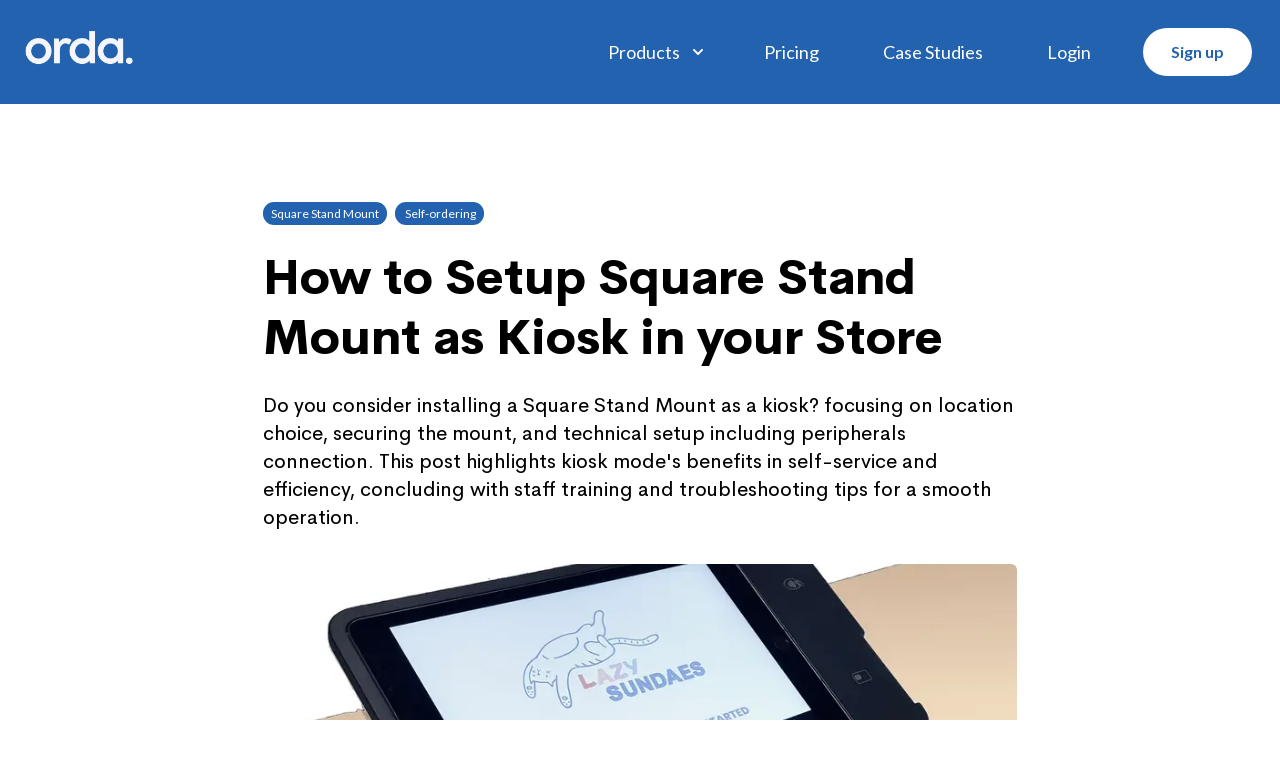

--- FILE ---
content_type: text/html; charset=utf-8
request_url: https://www.getorda.com/blog/posts/how-to-setup-square-stand-mount
body_size: 15819
content:
<!DOCTYPE html><html lang="en"><head><meta charSet="utf-8"/><meta name="viewport" content="width=device-width"/><link rel="shortcut icon" href="/favicon.ico"/><link rel="apple-touch-icon" sizes="180x180" href="/apple-touch-icon.png"/><link rel="icon" type="image/png" sizes="32x32" href="/favicon-32x32.png"/><link rel="icon" type="image/png" sizes="16x16" href="/favicon-16x16.png"/><title>Orda Blog | How to Setup Square Stand Mount as Kiosk in your Store</title><meta name="robots" content="index,follow"/><meta name="googlebot" content="index,follow"/><meta name="description" content="Do you consider installing a Square Stand Mount as a kiosk? focusing on location choice, securing the mount, and technical setup including peripherals connection. This post highlights kiosk mode&#x27;s benefits in self-service and efficiency, concluding with staff training and troubleshooting tips for a smooth operation."/><meta property="og:title" content="How to Setup Square Stand Mount as Kiosk in your Store"/><meta property="og:description" content="Do you consider installing a Square Stand Mount as a kiosk? focusing on location choice, securing the mount, and technical setup including peripherals connection. This post highlights kiosk mode&#x27;s benefits in self-service and efficiency, concluding with staff training and troubleshooting tips for a smooth operation."/><meta property="og:url" content="https://www.getorda.com/blog/posts/how-to-setup-square-stand-mount"/><meta property="og:type" content="article"/><meta property="og:image" content="/blog/kiosk_mount.jpg"/><meta property="og:image:type" content="image/jpeg"/><meta property="og:image:width" content="800"/><meta property="og:image:height" content="600"/><meta property="og:site_name" content="Orda"/><link rel="canonical" href="https://www.getorda.com/blog/posts/how-to-setup-square-stand-mount"/><meta name="next-head-count" content="20"/><script async="" src="https://www.googletagmanager.com/gtag/js?id=G-Q0HF9N3DYR"></script><script>
            window.dataLayer = window.dataLayer || [];
            function gtag(){dataLayer.push(arguments);}
            gtag('js', new Date());
            gtag('config', 'G-Q0HF9N3DYR', {
              page_path: window.location.pathname,
            });
            gtag('config', 'AW-616968565');
          </script><script>
                function initFreshChat() {
                  window.fcWidget.init({
                    token: "e2e934f1-6d5c-4fca-a710-08c29e7c216c",
                    host: "https://wchat.freshchat.com",
                    config: {
                      disableEvents: true,
                      disableNotifications: true,
                      shouldDisableUserInput: true,
                      cssNames: {
                        widget: 'fc_frame',
                        open: 'fc_open',
                        expanded: 'fc_expanded'
                      },
                      showFAQOnOpen: false,
                      hideFAQ: true,
                      agent: {
                        hideName: true,
                        hidePic: true,
                        hideBio: true,
                      },
                      headerProperty: {
                        //Hide the chat button on load
                        hideChatButton: false,
                      },
                      content: {
                        placeholders: {
                          search_field: 'Search in my widget',
                          reply_field: 'Reply in my widget',
                          csat_reply: 'Reply for csat'
                        },
                        actions: {
                          csat_yes: 'Yes, Resolved',
                          csat_no: 'No, Resolved',
                          csat_submit: 'Submit Review Comments'
                        },
                        headers: {
                          chat: 'Chat',
                          chat_help: 'Reach out to us if you have any questions',
                          csat_question: 'Did we address your question?',
                          csat_yes_question: 'Did we resolve the conversation?',
                          csat_no_question: 'Did we not resolve the conversation?',
                          csat_thankyou: 'Thanks for the response',
                          csat_rate_here: 'Give your rating here',
                          channel_response: {
                            offline: 'Here to help you!',
                          }
                        }
                      }
                    }
                  });
                  setTimeout(function() { window.fcWidget.user.clear().then(() => {}, () => {}) }, 100)
                }
              function initialize(i,t){var e;i.getElementById(t)?initFreshChat():((e=i.createElement("script")).id=t,e.async=!0,e.src="https://wchat.freshchat.com/js/widget.js",e.onload=initFreshChat,i.head.appendChild(e))}function initiateCall(){ setTimeout(() => { (window.location.pathname.substr(1,4) !== 'blog') && initialize(document, "freshchat-js-sdk") }, 3000) }window.addEventListener?window.addEventListener("load",initiateCall,!1):window.attachEvent("load",initiateCall,!1);
              </script><script>
              !function(f,b,e,v,n,t,s)
              {if(f.fbq)return;n=f.fbq=function(){n.callMethod?
              n.callMethod.apply(n,arguments):n.queue.push(arguments)};
              if(!f._fbq)f._fbq=n;n.push=n;n.loaded=!0;n.version='2.0';
              n.queue=[];t=b.createElement(e);t.async=!0;
              t.src=v;s=b.getElementsByTagName(e)[0];
              s.parentNode.insertBefore(t,s)}(window, document,'script',
              'https://connect.facebook.net/en_US/fbevents.js');
              fbq('init', '350543843242790');
              fbq('track', 'PageView');
              </script><script>
              (function(c,l,a,r,i,t,y){
                c[a]=c[a]||function(){(c[a].q=c[a].q||[]).push(arguments)};
                t=l.createElement(r);t.async=1;t.src="https://www.clarity.ms/tag/"+i;
                y=l.getElementsByTagName(r)[0];y.parentNode.insertBefore(t,y);
            })(window, document, "clarity", "script", "hofdrfo2wb");
              </script><link rel="preconnect" href="https://fonts.gstatic.com" crossorigin /><link rel="preload" href="/_next/static/css/b843556d932d84fc.css" as="style"/><link rel="stylesheet" href="/_next/static/css/b843556d932d84fc.css" data-n-g=""/><noscript data-n-css=""></noscript><script defer="" nomodule="" src="/_next/static/chunks/polyfills-c67a75d1b6f99dc8.js"></script><script src="/_next/static/chunks/webpack-8d4deb0fae37454d.js" defer=""></script><script src="/_next/static/chunks/framework-5f4595e5518b5600.js" defer=""></script><script src="/_next/static/chunks/main-34a23a4c308061b6.js" defer=""></script><script src="/_next/static/chunks/pages/_app-a0fad305f761f1b8.js" defer=""></script><script src="/_next/static/chunks/371-88c16bbdc579e8cb.js" defer=""></script><script src="/_next/static/chunks/529-1105495f7e7f600e.js" defer=""></script><script src="/_next/static/chunks/481-0e847f1b262855a1.js" defer=""></script><script src="/_next/static/chunks/57-f282a34dd5887f4d.js" defer=""></script><script src="/_next/static/chunks/799-a3408a05dc764e73.js" defer=""></script><script src="/_next/static/chunks/882-7efd783d68fb8139.js" defer=""></script><script src="/_next/static/chunks/pages/blog/posts/%5Bslug%5D-8889f404b963e6e6.js" defer=""></script><script src="/_next/static/KQV8wp_-wv5KC4Ubo8A0b/_buildManifest.js" defer=""></script><script src="/_next/static/KQV8wp_-wv5KC4Ubo8A0b/_ssgManifest.js" defer=""></script><style data-href="https://fonts.googleapis.com/css2?family=Lato:ital,wght@0,400;0,700;1,400&display=swap">@font-face{font-family:'Lato';font-style:italic;font-weight:400;font-display:swap;src:url(https://fonts.gstatic.com/l/font?kit=S6u8w4BMUTPHjxswWA&skey=51512958f8cff7a8&v=v25) format('woff')}@font-face{font-family:'Lato';font-style:normal;font-weight:400;font-display:swap;src:url(https://fonts.gstatic.com/l/font?kit=S6uyw4BMUTPHvxo&skey=2d58b92a99e1c086&v=v25) format('woff')}@font-face{font-family:'Lato';font-style:normal;font-weight:700;font-display:swap;src:url(https://fonts.gstatic.com/l/font?kit=S6u9w4BMUTPHh6UVeww&skey=3480a19627739c0d&v=v25) format('woff')}@font-face{font-family:'Lato';font-style:italic;font-weight:400;font-display:swap;src:url(https://fonts.gstatic.com/s/lato/v25/S6u8w4BMUTPHjxsAUi-qNiXg7eU0.woff2) format('woff2');unicode-range:U+0100-02BA,U+02BD-02C5,U+02C7-02CC,U+02CE-02D7,U+02DD-02FF,U+0304,U+0308,U+0329,U+1D00-1DBF,U+1E00-1E9F,U+1EF2-1EFF,U+2020,U+20A0-20AB,U+20AD-20C0,U+2113,U+2C60-2C7F,U+A720-A7FF}@font-face{font-family:'Lato';font-style:italic;font-weight:400;font-display:swap;src:url(https://fonts.gstatic.com/s/lato/v25/S6u8w4BMUTPHjxsAXC-qNiXg7Q.woff2) format('woff2');unicode-range:U+0000-00FF,U+0131,U+0152-0153,U+02BB-02BC,U+02C6,U+02DA,U+02DC,U+0304,U+0308,U+0329,U+2000-206F,U+20AC,U+2122,U+2191,U+2193,U+2212,U+2215,U+FEFF,U+FFFD}@font-face{font-family:'Lato';font-style:normal;font-weight:400;font-display:swap;src:url(https://fonts.gstatic.com/s/lato/v25/S6uyw4BMUTPHjxAwXiWtFCfQ7A.woff2) format('woff2');unicode-range:U+0100-02BA,U+02BD-02C5,U+02C7-02CC,U+02CE-02D7,U+02DD-02FF,U+0304,U+0308,U+0329,U+1D00-1DBF,U+1E00-1E9F,U+1EF2-1EFF,U+2020,U+20A0-20AB,U+20AD-20C0,U+2113,U+2C60-2C7F,U+A720-A7FF}@font-face{font-family:'Lato';font-style:normal;font-weight:400;font-display:swap;src:url(https://fonts.gstatic.com/s/lato/v25/S6uyw4BMUTPHjx4wXiWtFCc.woff2) format('woff2');unicode-range:U+0000-00FF,U+0131,U+0152-0153,U+02BB-02BC,U+02C6,U+02DA,U+02DC,U+0304,U+0308,U+0329,U+2000-206F,U+20AC,U+2122,U+2191,U+2193,U+2212,U+2215,U+FEFF,U+FFFD}@font-face{font-family:'Lato';font-style:normal;font-weight:700;font-display:swap;src:url(https://fonts.gstatic.com/s/lato/v25/S6u9w4BMUTPHh6UVSwaPGQ3q5d0N7w.woff2) format('woff2');unicode-range:U+0100-02BA,U+02BD-02C5,U+02C7-02CC,U+02CE-02D7,U+02DD-02FF,U+0304,U+0308,U+0329,U+1D00-1DBF,U+1E00-1E9F,U+1EF2-1EFF,U+2020,U+20A0-20AB,U+20AD-20C0,U+2113,U+2C60-2C7F,U+A720-A7FF}@font-face{font-family:'Lato';font-style:normal;font-weight:700;font-display:swap;src:url(https://fonts.gstatic.com/s/lato/v25/S6u9w4BMUTPHh6UVSwiPGQ3q5d0.woff2) format('woff2');unicode-range:U+0000-00FF,U+0131,U+0152-0153,U+02BB-02BC,U+02C6,U+02DA,U+02DC,U+0304,U+0308,U+0329,U+2000-206F,U+20AC,U+2122,U+2191,U+2193,U+2212,U+2215,U+FEFF,U+FFFD}</style></head><body><div id="__next" data-reactroot=""><div class="sticky top-0 bg-darker-blue z-50" data-headlessui-state=""><div class="max-w-7xl mx-auto flex justify-between items-center px-4 py-6 sm:px-6 md:justify-start md:space-x-10"><div class="flex justify-start lg:w-0 lg:flex-1"><a href="/"><span class="sr-only">Orda logo</span><div class="md:hidden"><img class="h-8 w-auto sm:h-12" src="/orda-logo-min.png" alt="orda logo" width="74" height="36"/></div><div class="hidden md:flex"><img class="h-8 w-auto sm:h-12" src="/orda-logo-min.png" alt="orda logo" width="110" height="48"/></div></a></div><div class="-mr-2 -my-2 md:hidden"><div class="flex"><div class="flex flex-col items-center"><button class="text-darker-blue bg-white font-semibold rounded-full m-1 py-3 px-7 hover:opacity-90 transition ">Sign up</button></div><button class="bg-trasparent rounded-md p-2 inline-flex items-center justify-center text-white focus:outline-none focus:ring-2 focus:ring-inset" type="button" aria-expanded="false" data-headlessui-state=""><span class="sr-only">Open menu</span><svg xmlns="http://www.w3.org/2000/svg" fill="none" viewBox="0 0 24 24" stroke-width="2" stroke="currentColor" aria-hidden="true" class="h-6 w-6"><path stroke-linecap="round" stroke-linejoin="round" d="M4 6h16M4 12h16M4 18h16"></path></svg></button></div></div><nav class="hidden md:flex md:items-center space-x-8"><div class="relative" data-headlessui-state=""><button class="group text-white rounded-md inline-flex items-center text-lg font-medium px-2 py-2 sm:rounded-full hover:bg-header-hover-blue" type="button" aria-expanded="false" data-headlessui-state=""><span>Products</span><svg xmlns="http://www.w3.org/2000/svg" viewBox="0 0 20 20" fill="currentColor" aria-hidden="true" class="text-white ml-2 h-5 w-5 group-hover:text-white"><path fill-rule="evenodd" d="M5.293 7.293a1 1 0 011.414 0L10 10.586l3.293-3.293a1 1 0 111.414 1.414l-4 4a1 1 0 01-1.414 0l-4-4a1 1 0 010-1.414z" clip-rule="evenodd"></path></svg></button></div><a href="/pricing" class="text-lg font-medium text-white px-4 py-2 sm:rounded-full transition hover:bg-header-hover-blue">Pricing</a><a href="/case-studies " class="text-lg font-medium text-white px-4 py-2 sm:rounded-full transition hover:bg-header-hover-blue">Case Studies</a><a href="https://dashboard.getorda.com/login/" class="text-lg font-medium text-white px-4 py-2 sm:rounded-full transition hover:bg-header-hover-blue">Login</a><div class="flex flex-col items-center"><button class="text-darker-blue bg-white font-semibold rounded-full m-1 py-3 px-7 hover:opacity-90 transition ">Sign up</button></div></nav><div hidden="" style="position:fixed;top:1px;left:1px;width:1px;height:0;padding:0;margin:-1px;overflow:hidden;clip:rect(0, 0, 0, 0);white-space:nowrap;border-width:0;display:none"></div></div></div><div hidden="" style="position:fixed;top:1px;left:1px;width:1px;height:0;padding:0;margin:-1px;overflow:hidden;clip:rect(0, 0, 0, 0);white-space:nowrap;border-width:0;display:none"></div><script async="" src="https://platform.instagram.com/en_US/embeds.js"></script><div class="w-11/12 mx-auto flex flex-col justify-center items-center my-16"><div class="flex flex-col space-y-6 w-full md:mx-auto mt-8 md:w-[754px]"><div class="flex"><div class="space-x-2"><span class="bg-darker-blue text-white rounded-full text-xs my-4 py-1 px-2">Square Stand Mount</span><span class="bg-darker-blue text-white rounded-full text-xs my-4 py-1 px-2"> Self-ordering</span></div></div><div class="flex"><h1 class="font-cerebri text-3xl md:text-5xl md:leading-[60px]">How to Setup Square Stand Mount as Kiosk in your Store</h1></div><div class="flex"><h3 class="font-cerebri text-xl font-thin pb-2">Do you consider installing a Square Stand Mount as a kiosk? focusing on location choice, securing the mount, and technical setup including peripherals connection. This post highlights kiosk mode&#x27;s benefits in self-service and efficiency, concluding with staff training and troubleshooting tips for a smooth operation.</h3></div><div class="flex my-10"><span style="box-sizing:border-box;display:inline-block;overflow:hidden;width:initial;height:initial;background:none;opacity:1;border:0;margin:0;padding:0;position:relative;max-width:100%"><span style="box-sizing:border-box;display:block;width:initial;height:initial;background:none;opacity:1;border:0;margin:0;padding:0;max-width:100%"><img style="display:block;max-width:100%;width:initial;height:initial;background:none;opacity:1;border:0;margin:0;padding:0" alt="" aria-hidden="true" src="data:image/svg+xml,%3csvg%20xmlns=%27http://www.w3.org/2000/svg%27%20version=%271.1%27%20width=%27754%27%20height=%27400%27/%3e"/></span><img src="[data-uri]" decoding="async" data-nimg="intrinsic" class="object-cover w-full rounded-md pt-16 mt-16" style="position:absolute;top:0;left:0;bottom:0;right:0;box-sizing:border-box;padding:0;border:none;margin:auto;display:block;width:0;height:0;min-width:100%;max-width:100%;min-height:100%;max-height:100%"/><noscript><img srcSet="/_next/image?url=%2Fblog%2Fkiosk_mount.jpg&amp;w=828&amp;q=75 1x, /_next/image?url=%2Fblog%2Fkiosk_mount.jpg&amp;w=1920&amp;q=75 2x" src="/_next/image?url=%2Fblog%2Fkiosk_mount.jpg&amp;w=1920&amp;q=75" decoding="async" data-nimg="intrinsic" style="position:absolute;top:0;left:0;bottom:0;right:0;box-sizing:border-box;padding:0;border:none;margin:auto;display:block;width:0;height:0;min-width:100%;max-width:100%;min-height:100%;max-height:100%" class="object-cover w-full rounded-md pt-16 mt-16" loading="lazy"/></noscript></span></div><div class="flex"><span style="box-sizing:border-box;display:inline-block;overflow:hidden;width:initial;height:initial;background:none;opacity:1;border:0;margin:0;padding:0;position:relative;max-width:100%"><span style="box-sizing:border-box;display:block;width:initial;height:initial;background:none;opacity:1;border:0;margin:0;padding:0;max-width:100%"><img style="display:block;max-width:100%;width:initial;height:initial;background:none;opacity:1;border:0;margin:0;padding:0" alt="" aria-hidden="true" src="data:image/svg+xml,%3csvg%20xmlns=%27http://www.w3.org/2000/svg%27%20version=%271.1%27%20width=%2750%27%20height=%2750%27/%3e"/></span><img src="[data-uri]" decoding="async" data-nimg="intrinsic" class="object-cover w-full rounded-full" style="position:absolute;top:0;left:0;bottom:0;right:0;box-sizing:border-box;padding:0;border:none;margin:auto;display:block;width:0;height:0;min-width:100%;max-width:100%;min-height:100%;max-height:100%"/><noscript><img srcSet="/_next/image?url=%2Fblog%2Fds.jpg&amp;w=64&amp;q=75 1x, /_next/image?url=%2Fblog%2Fds.jpg&amp;w=128&amp;q=75 2x" src="/_next/image?url=%2Fblog%2Fds.jpg&amp;w=128&amp;q=75" decoding="async" data-nimg="intrinsic" style="position:absolute;top:0;left:0;bottom:0;right:0;box-sizing:border-box;padding:0;border:none;margin:auto;display:block;width:0;height:0;min-width:100%;max-width:100%;min-height:100%;max-height:100%" class="object-cover w-full rounded-full" loading="lazy"/></noscript></span><div class="flex flex-col ml-4"><p class="inline-block">March 16, 2024</p><div class="inline-block"><a target="_blank" href="mailto:press@getorda.com">Dimitar Stevchev<!-- --> </a><span class="text-gray-400 text-sm">- <!-- -->Marketing Team</span></div></div></div><div class="flex space-x-4"><button aria-label="twitter" class="react-share__ShareButton" style="background-color:transparent;border:none;padding:0;font:inherit;color:inherit;cursor:pointer"><svg viewBox="0 0 64 64" width="30" height="30"><circle cx="32" cy="32" r="31" fill="#00aced"></circle><path d="M48,22.1c-1.2,0.5-2.4,0.9-3.8,1c1.4-0.8,2.4-2.1,2.9-3.6c-1.3,0.8-2.7,1.3-4.2,1.6 C41.7,19.8,40,19,38.2,19c-3.6,0-6.6,2.9-6.6,6.6c0,0.5,0.1,1,0.2,1.5c-5.5-0.3-10.3-2.9-13.5-6.9c-0.6,1-0.9,2.1-0.9,3.3 c0,2.3,1.2,4.3,2.9,5.5c-1.1,0-2.1-0.3-3-0.8c0,0,0,0.1,0,0.1c0,3.2,2.3,5.8,5.3,6.4c-0.6,0.1-1.1,0.2-1.7,0.2c-0.4,0-0.8,0-1.2-0.1 c0.8,2.6,3.3,4.5,6.1,4.6c-2.2,1.8-5.1,2.8-8.2,2.8c-0.5,0-1.1,0-1.6-0.1c2.9,1.9,6.4,2.9,10.1,2.9c12.1,0,18.7-10,18.7-18.7 c0-0.3,0-0.6,0-0.8C46,24.5,47.1,23.4,48,22.1z" fill="white"></path></svg></button><button aria-label="whatsapp" class="react-share__ShareButton" style="background-color:transparent;border:none;padding:0;font:inherit;color:inherit;cursor:pointer"><svg viewBox="0 0 64 64" width="30" height="30"><circle cx="32" cy="32" r="31" fill="#25D366"></circle><path d="m42.32286,33.93287c-0.5178,-0.2589 -3.04726,-1.49644 -3.52105,-1.66732c-0.4712,-0.17346 -0.81554,-0.2589 -1.15987,0.2589c-0.34175,0.51004 -1.33075,1.66474 -1.63108,2.00648c-0.30032,0.33658 -0.60064,0.36247 -1.11327,0.12945c-0.5178,-0.2589 -2.17994,-0.80259 -4.14759,-2.56312c-1.53269,-1.37217 -2.56312,-3.05503 -2.86603,-3.57283c-0.30033,-0.5178 -0.03366,-0.80259 0.22524,-1.06149c0.23301,-0.23301 0.5178,-0.59547 0.7767,-0.90616c0.25372,-0.31068 0.33657,-0.5178 0.51262,-0.85437c0.17088,-0.36246 0.08544,-0.64725 -0.04402,-0.90615c-0.12945,-0.2589 -1.15987,-2.79613 -1.58964,-3.80584c-0.41424,-1.00971 -0.84142,-0.88027 -1.15987,-0.88027c-0.29773,-0.02588 -0.64208,-0.02588 -0.98382,-0.02588c-0.34693,0 -0.90616,0.12945 -1.37736,0.62136c-0.4712,0.5178 -1.80194,1.76053 -1.80194,4.27186c0,2.51134 1.84596,4.945 2.10227,5.30747c0.2589,0.33657 3.63497,5.51458 8.80262,7.74113c1.23237,0.5178 2.1903,0.82848 2.94111,1.08738c1.23237,0.38836 2.35599,0.33657 3.24402,0.20712c0.99159,-0.15534 3.04985,-1.24272 3.47963,-2.45956c0.44013,-1.21683 0.44013,-2.22654 0.31068,-2.45955c-0.12945,-0.23301 -0.46601,-0.36247 -0.98382,-0.59548m-9.40068,12.84407l-0.02589,0c-3.05503,0 -6.08417,-0.82849 -8.72495,-2.38189l-0.62136,-0.37023l-6.47252,1.68286l1.73463,-6.29129l-0.41424,-0.64725c-1.70875,-2.71846 -2.6149,-5.85116 -2.6149,-9.07706c0,-9.39809 7.68934,-17.06155 17.15993,-17.06155c4.58253,0 8.88029,1.78642 12.11655,5.02268c3.23625,3.21036 5.02267,7.50812 5.02267,12.06476c-0.0078,9.3981 -7.69712,17.06155 -17.14699,17.06155m14.58906,-31.58846c-3.93529,-3.80584 -9.1133,-5.95471 -14.62789,-5.95471c-11.36055,0 -20.60848,9.2065 -20.61625,20.52564c0,3.61684 0.94757,7.14565 2.75211,10.26282l-2.92557,10.63564l10.93337,-2.85309c3.0136,1.63108 6.4052,2.4958 9.85634,2.49839l0.01037,0c11.36574,0 20.61884,-9.2091 20.62403,-20.53082c0,-5.48093 -2.14111,-10.64081 -6.03239,-14.51915" fill="white"></path></svg></button><button aria-label="facebook" class="react-share__ShareButton" style="background-color:transparent;border:none;padding:0;font:inherit;color:inherit;cursor:pointer"><svg viewBox="0 0 64 64" width="30" height="30"><circle cx="32" cy="32" r="31" fill="#3b5998"></circle><path d="M34.1,47V33.3h4.6l0.7-5.3h-5.3v-3.4c0-1.5,0.4-2.6,2.6-2.6l2.8,0v-4.8c-0.5-0.1-2.2-0.2-4.1-0.2 c-4.1,0-6.9,2.5-6.9,7V28H24v5.3h4.6V47H34.1z" fill="white"></path></svg></button><button aria-label="reddit" class="react-share__ShareButton" style="background-color:transparent;border:none;padding:0;font:inherit;color:inherit;cursor:pointer"><svg viewBox="0 0 64 64" width="30" height="30"><circle cx="32" cy="32" r="31" fill="#ff4500"></circle><path d="m 52.8165,31.942362 c 0,-2.4803 -2.0264,-4.4965 -4.5169,-4.4965 -1.2155,0 -2.3171,0.4862 -3.128,1.2682 -3.077,-2.0247 -7.2403,-3.3133 -11.8507,-3.4782 l 2.5211,-7.9373 6.8272,1.5997 -0.0102,0.0986 c 0,2.0281 1.6575,3.6771 3.6958,3.6771 2.0366,0 3.6924,-1.649 3.6924,-3.6771 0,-2.0281 -1.6575,-3.6788 -3.6924,-3.6788 -1.564,0 -2.8968,0.9758 -3.4357,2.3443 l -7.3593,-1.7255 c -0.3213,-0.0782 -0.6477,0.1071 -0.748,0.4233 L 32,25.212062 c -4.8246,0.0578 -9.1953,1.3566 -12.41,3.4425 -0.8058,-0.7446 -1.8751,-1.2104 -3.0583,-1.2104 -2.4905,0 -4.5152,2.0179 -4.5152,4.4982 0,1.649 0.9061,3.0787 2.2389,3.8607 -0.0884,0.4794 -0.1462,0.9639 -0.1462,1.4569 0,6.6487 8.1736,12.0581 18.2223,12.0581 10.0487,0 18.224,-5.4094 18.224,-12.0581 0,-0.4658 -0.0493,-0.9248 -0.1275,-1.377 1.4144,-0.7599 2.3885,-2.2304 2.3885,-3.9406 z m -29.2808,3.0872 c 0,-1.4756 1.207,-2.6775 2.6894,-2.6775 1.4824,0 2.6877,1.2019 2.6877,2.6775 0,1.4756 -1.2053,2.6758 -2.6877,2.6758 -1.4824,0 -2.6894,-1.2002 -2.6894,-2.6758 z m 15.4037,7.9373 c -1.3549,1.3481 -3.4816,2.0043 -6.5008,2.0043 l -0.0221,-0.0051 -0.0221,0.0051 c -3.0209,0 -5.1476,-0.6562 -6.5008,-2.0043 -0.2465,-0.2448 -0.2465,-0.6443 0,-0.8891 0.2465,-0.2465 0.6477,-0.2465 0.8942,0 1.105,1.0999 2.9393,1.6337 5.6066,1.6337 l 0.0221,0.0051 0.0221,-0.0051 c 2.6673,0 4.5016,-0.5355 5.6066,-1.6354 0.2465,-0.2465 0.6477,-0.2448 0.8942,0 0.2465,0.2465 0.2465,0.6443 0,0.8908 z m -0.3213,-5.2615 c -1.4824,0 -2.6877,-1.2002 -2.6877,-2.6758 0,-1.4756 1.2053,-2.6775 2.6877,-2.6775 1.4824,0 2.6877,1.2019 2.6877,2.6775 0,1.4756 -1.2053,2.6758 -2.6877,2.6758 z" fill="white"></path></svg></button><button aria-label="email" class="react-share__ShareButton" style="background-color:transparent;border:none;padding:0;font:inherit;color:inherit;cursor:pointer"><svg viewBox="0 0 64 64" width="30" height="30"><circle cx="32" cy="32" r="31" fill="#7f7f7f"></circle><path d="M17,22v20h30V22H17z M41.1,25L32,32.1L22.9,25H41.1z M20,39V26.6l12,9.3l12-9.3V39H20z" fill="white"></path></svg></button></div></div><div class="mt-8"><article class="prose lg:prose-xl"><div><p>Regardless of your restaurant's style, <a href="https://www.getorda.com">kiosk ordering</a> presents a significant opportunity to boost revenue. While many consumers are shifting towards online orders, numerous restaurants are exploring the potential of in-store self-ordering kiosks, particularly those integrated with Square Stand Mounts</p>
<h2 id="choosing-the-optimal-location-for-your-square-stand-kiosk">Choosing the Optimal Location for Your Square Stand Kiosk</h2>
<p>Selecting the ideal spot for your Square Stand Kiosk is crucial in maximizing customer engagement and operational efficiency. The Angled Wall Mount is perfect for high-traffic areas, offering visibility at eye level while saving floor space. A Flat Wall Mount aligns the kiosk flush against the wall, ideal for narrow spaces and corridors, ensuring it's unobtrusive yet accessible. For businesses with available counter space, the Countertop Mount is a versatile option, allowing easy interaction for both staff and customers. Lastly, the Standalone Mount, fixed on a pole, offers flexibility in placement and can be moved to optimize customer flow and accessibility. Each approach caters to different spatial and customer interaction needs, ensuring your kiosk serves its purpose effectively.</p>
<p><img src="/blog/square-stand-mounts.jpg" alt="Square Stand Mounts Optimal Locations"></p>
<h2 id="setting-up-and-customizing-orda-express-for-self-ordering-kiosk">Setting Up and Customizing Orda Express for Self-Ordering Kiosk</h2>
<p>You will need to install <a href="https://www.getorda.com/">Orda Express</a> to add customized ordering features to Square's payment hardware. Setting up and customizing your self-ordering kiosk with Orda Express transforms the customer experience by aligning it seamlessly with your brand's mobile app and online ordering system. Orda Express, available at Orda Express Stand, stands out as the premier software solution for designing intuitive and user-friendly kiosk interfaces. With its robust drag-and-drop tools, Orda Express empowers you to tailor the kiosk's behavior and appearance, ensuring a consistent and cohesive brand experience across all digital touchpoints. This level of customization not only enhances the user's interaction with the kiosk but also ensures that the self-ordering process is as efficient and enjoyable as using your mobile app or website. By leveraging Orda Express, you're not just setting up a kiosk; you're extending your brand's presence and enhancing customer engagement in a tangible, interactive way.</p>
<p><img src="https://www.getorda.com/blog/drag_and_drop_kiosk_2.gif" alt="Kiosk Design"></p>
<h2 id="designing-the-welcome-screen-key-considerations">Designing the Welcome Screen: Key Considerations</h2>
<p>You can design your welcome screen with <a href="https://www.getorda.com/">Orda Express</a>. The welcome screen of your kiosk is the first point of interaction between the customer and your restaurant's self-service system. It's crucial to design this interface with careful consideration to ensure it is inviting, intuitive, and reflective of your brand. Here are some key points to consider:</p>
<ol>
<li>
<p>Clarity and Simplicity: The welcome message should be clear and straightforward, guiding the customer on how to begin their order. Avoid cluttering the screen with too much information, which can overwhelm users.</p>
</li>
<li>
<p>Branding: The welcome screen is an excellent opportunity to reinforce your brand. Incorporate your restaurant's logo, colors, and thematic elements to create a familiar and welcoming environment.</p>
</li>
<li>
<p>Visual Appeal: Use high-quality images and attractive designs to catch the eye and engage customers. Consider using mouth-watering images of your best-selling items to entice orders.</p>
</li>
<li>
<p>Language and Tone: Ensure the language used on the welcome screen matches your brand's voice, whether it's formal, casual, or playful. This helps in creating a consistent experience across all customer touchpoints.</p>
</li>
</ol>
<h2 id="training-staff-and-addressing-common-technical-issues-for-seamless-kiosk-usage">Training Staff and Addressing Common Technical Issues for Seamless Kiosk Usage</h2>
<p>In the transition to incorporating self-ordering kiosks into your business, staff training and the management of technical issues play pivotal roles in ensuring a smooth adaptation for both employees and customers. Your staff should not only be well-versed in the functionalities of the kiosk but also adopt a concierge-like role in the initial stages, guiding customers in navigating the new system. This approach not only eases the transition for consumers but also fosters a supportive and educational environment, encouraging customer engagement with the new technology.</p>
<h3 id="emphasizing-the-role-of-staff-as-store-concierges">Emphasizing the Role of Staff as Store Concierges</h3>
<p>Training should focus on empowering employees to confidently assist customers, highlighting the importance of patience and clear communication. Employees should be familiar with every aspect of the kiosk's operation, from basic navigation to troubleshooting common issues. By doing so, they can effectively educate customers on using the kiosk, thereby enhancing the overall customer experience and encouraging repeat usage.</p>
<h3 id="proactive-troubleshooting-and-technical-preparedness">Proactive Troubleshooting and Technical Preparedness</h3>
<p>Part of the training should also cover common technical problems that may arise and how to resolve them swiftly. This includes issues such as screen freezes, unresponsive touchscreens, and payment processing errors. Staff should be equipped with a set of troubleshooting steps for each scenario and know when to escalate the problem to technical support teams.</p>
<h3 id="continuous-education-and-feedback-loops">Continuous Education and Feedback Loops</h3>
<p>Continuous education and feedback are vital. As customers and staff grow accustomed to the kiosk, observing and collecting feedback on their interaction can offer insights into potential improvements or additional training needs. Regular updates and refresher courses for staff can help address these evolving requirements, ensuring that the kiosk system remains an asset rather than a hindrance.</p>
<iframe width="350" height="350" src="https://www.youtube.com/embed/OLnyAajL7n8?feature=oembed" frameborder="0" allow="accelerometer; autoplay; clipboard-write; encrypted-media; gyroscope; picture-in-picture; web-share" referrerpolicy="strict-origin-when-cross-origin" allowfullscreen title="Let&#x27;s Get Your Square Stand Mount Up and Running"></iframe>
<h2 id="table-of-contents">Table Of Contents</h2>
<ul>
<li>
<p><a href="#choosing-the-optimal-location-for-your-square-stand-kiosk">Choosing the Optimal Location for Your Square Stand Kiosk</a></p>
</li>
<li>
<p><a href="#setting-up-and-customizing-orda-express-for-self-ordering-kiosk">Setting Up and Customizing Orda Express for Self-Ordering Kiosk</a></p>
</li>
<li>
<p><a href="#designing-the-welcome-screen-key-considerations">Designing the Welcome Screen: Key Considerations</a></p>
</li>
<li>
<p><a href="#training-staff-and-addressing-common-technical-issues-for-seamless-kiosk-usage">Training Staff and Addressing Common Technical Issues for Seamless Kiosk Usage</a></p>
<ul>
<li><a href="#emphasizing-the-role-of-staff-as-store-concierges">Emphasizing the Role of Staff as Store Concierges</a></li>
<li><a href="#proactive-troubleshooting-and-technical-preparedness">Proactive Troubleshooting and Technical Preparedness</a></li>
<li><a href="#continuous-education-and-feedback-loops">Continuous Education and Feedback Loops</a></li>
</ul>
</li>
</ul>
</div></article></div><div class="flex justify-start"><span class="text-darker-blue my-4 py-1 px-2"><a href="/blog/1">← Back to all blog posts</a></span></div></div><div class="py-12"><div class="w-11/12 max-w-7xl mx-auto flex flex-col items-center"><div class="my-8 grid md:grid-cols-2 lg:grid-cols-3 auto-rows-2 gap-2"><div class="flex items-center pa-5 "><h1 class="text-4xl text-center md:text-left md:text-5xl text-darker-blue">Recommended Blog Posts</h1></div><a class="bg-gray-200 max-w-[345px] sm:w-1/2 mx-auto md:w-full min-h-[150px] rounded-3xl px-4 py-4 flex flex-col justify-between" href="/blog/posts/how-to-choose-the-best-tablet-kiosk"><div class="flex justify-center items-center"><span style="box-sizing:border-box;display:inline-block;overflow:hidden;width:initial;height:initial;background:none;opacity:1;border:0;margin:0;padding:0;position:relative;max-width:100%"><span style="box-sizing:border-box;display:block;width:initial;height:initial;background:none;opacity:1;border:0;margin:0;padding:0;max-width:100%"><img style="display:block;max-width:100%;width:initial;height:initial;background:none;opacity:1;border:0;margin:0;padding:0" alt="" aria-hidden="true" src="data:image/svg+xml,%3csvg%20xmlns=%27http://www.w3.org/2000/svg%27%20version=%271.1%27%20width=%27300%27%20height=%27250%27/%3e"/></span><img alt="How to Choose the Best Tablet Kiosk" src="[data-uri]" decoding="async" data-nimg="intrinsic" class="object-cover rounded-2xl" style="position:absolute;top:0;left:0;bottom:0;right:0;box-sizing:border-box;padding:0;border:none;margin:auto;display:block;width:0;height:0;min-width:100%;max-width:100%;min-height:100%;max-height:100%"/><noscript><img alt="How to Choose the Best Tablet Kiosk" srcSet="/_next/image?url=%2Fblog%2Fblog_postf04.png&amp;w=384&amp;q=75 1x, /_next/image?url=%2Fblog%2Fblog_postf04.png&amp;w=640&amp;q=75 2x" src="/_next/image?url=%2Fblog%2Fblog_postf04.png&amp;w=640&amp;q=75" decoding="async" data-nimg="intrinsic" style="position:absolute;top:0;left:0;bottom:0;right:0;box-sizing:border-box;padding:0;border:none;margin:auto;display:block;width:0;height:0;min-width:100%;max-width:100%;min-height:100%;max-height:100%" class="object-cover rounded-2xl" loading="lazy"/></noscript></span></div><div class="my-3 space-y-1"><span class="bg-darker-blue text-white rounded-full text-xs py-1 px-2 inline-block mr-3">Kiosk</span><span class="bg-darker-blue text-white rounded-full text-xs py-1 px-2 inline-block mr-3"> Tablet Kiosk</span></div><h2 class="font-semibold text-md line-clamp-2 mb-2">How to Choose the Best Tablet Kiosk</h2><p class="text-sm line-clamp-4 mb-2">Tablet Kiosks are great for providing customers with quick access to fast, accurate information without them having to wait on hold or listen to extended elevator music.</p><p class="text-sm font-semibold flex items-end">Read more<!-- --> <svg xmlns="http://www.w3.org/2000/svg" fill="none" viewBox="0 0 24 24" stroke-width="2" stroke="currentColor" aria-hidden="true" class="h-4 w-4 ml-2"><path stroke-linecap="round" stroke-linejoin="round" d="M14 5l7 7m0 0l-7 7m7-7H3"></path></svg></p></a><a class="bg-gray-200 max-w-[345px] sm:w-1/2 mx-auto md:w-full min-h-[150px] rounded-3xl px-4 py-4 flex flex-col justify-between" href="/blog/posts/incentivize-your-customers-with-a-loyalty-app"><div class="flex justify-center items-center"><span style="box-sizing:border-box;display:inline-block;overflow:hidden;width:initial;height:initial;background:none;opacity:1;border:0;margin:0;padding:0;position:relative;max-width:100%"><span style="box-sizing:border-box;display:block;width:initial;height:initial;background:none;opacity:1;border:0;margin:0;padding:0;max-width:100%"><img style="display:block;max-width:100%;width:initial;height:initial;background:none;opacity:1;border:0;margin:0;padding:0" alt="" aria-hidden="true" src="data:image/svg+xml,%3csvg%20xmlns=%27http://www.w3.org/2000/svg%27%20version=%271.1%27%20width=%27300%27%20height=%27250%27/%3e"/></span><img alt="Incentivize your customers with a loyalty app" src="[data-uri]" decoding="async" data-nimg="intrinsic" class="object-cover rounded-2xl" style="position:absolute;top:0;left:0;bottom:0;right:0;box-sizing:border-box;padding:0;border:none;margin:auto;display:block;width:0;height:0;min-width:100%;max-width:100%;min-height:100%;max-height:100%"/><noscript><img alt="Incentivize your customers with a loyalty app" srcSet="/_next/image?url=%2Fblog%2Fblog_postk12.png&amp;w=384&amp;q=75 1x, /_next/image?url=%2Fblog%2Fblog_postk12.png&amp;w=640&amp;q=75 2x" src="/_next/image?url=%2Fblog%2Fblog_postk12.png&amp;w=640&amp;q=75" decoding="async" data-nimg="intrinsic" style="position:absolute;top:0;left:0;bottom:0;right:0;box-sizing:border-box;padding:0;border:none;margin:auto;display:block;width:0;height:0;min-width:100%;max-width:100%;min-height:100%;max-height:100%" class="object-cover rounded-2xl" loading="lazy"/></noscript></span></div><div class="my-3 space-y-1"><span class="bg-darker-blue text-white rounded-full text-xs py-1 px-2 inline-block mr-3">Loyalty App</span><span class="bg-darker-blue text-white rounded-full text-xs py-1 px-2 inline-block mr-3"> Loyalty Program</span></div><h2 class="font-semibold text-md line-clamp-2 mb-2">Incentivize your customers with a loyalty app</h2><p class="text-sm line-clamp-4 mb-2">Every company wants to do what it can to incentivize its customers. This is especially true in the restaurant &amp; e-commerce markets.</p><p class="text-sm font-semibold flex items-end">Read more<!-- --> <svg xmlns="http://www.w3.org/2000/svg" fill="none" viewBox="0 0 24 24" stroke-width="2" stroke="currentColor" aria-hidden="true" class="h-4 w-4 ml-2"><path stroke-linecap="round" stroke-linejoin="round" d="M14 5l7 7m0 0l-7 7m7-7H3"></path></svg></p></a><a class="bg-gray-200 max-w-[345px] sm:w-1/2 mx-auto md:w-full min-h-[150px] rounded-3xl px-4 py-4 flex flex-col justify-between" href="/blog/posts/orda-for-family"><div class="flex justify-center items-center"><span style="box-sizing:border-box;display:inline-block;overflow:hidden;width:initial;height:initial;background:none;opacity:1;border:0;margin:0;padding:0;position:relative;max-width:100%"><span style="box-sizing:border-box;display:block;width:initial;height:initial;background:none;opacity:1;border:0;margin:0;padding:0;max-width:100%"><img style="display:block;max-width:100%;width:initial;height:initial;background:none;opacity:1;border:0;margin:0;padding:0" alt="" aria-hidden="true" src="data:image/svg+xml,%3csvg%20xmlns=%27http://www.w3.org/2000/svg%27%20version=%271.1%27%20width=%27300%27%20height=%27250%27/%3e"/></span><img alt="Just Released: &#x27;Orda for Family&#x27; Mobile App - One-click to Order from Your Parents" src="[data-uri]" decoding="async" data-nimg="intrinsic" class="object-cover rounded-2xl" style="position:absolute;top:0;left:0;bottom:0;right:0;box-sizing:border-box;padding:0;border:none;margin:auto;display:block;width:0;height:0;min-width:100%;max-width:100%;min-height:100%;max-height:100%"/><noscript><img alt="Just Released: &#x27;Orda for Family&#x27; Mobile App - One-click to Order from Your Parents" srcSet="/_next/image?url=%2Fblog%2Fblog_april_fools.jpeg&amp;w=384&amp;q=75 1x, /_next/image?url=%2Fblog%2Fblog_april_fools.jpeg&amp;w=640&amp;q=75 2x" src="/_next/image?url=%2Fblog%2Fblog_april_fools.jpeg&amp;w=640&amp;q=75" decoding="async" data-nimg="intrinsic" style="position:absolute;top:0;left:0;bottom:0;right:0;box-sizing:border-box;padding:0;border:none;margin:auto;display:block;width:0;height:0;min-width:100%;max-width:100%;min-height:100%;max-height:100%" class="object-cover rounded-2xl" loading="lazy"/></noscript></span></div><div class="my-3 space-y-1"><span class="bg-darker-blue text-white rounded-full text-xs py-1 px-2 inline-block mr-3">Orda</span><span class="bg-darker-blue text-white rounded-full text-xs py-1 px-2 inline-block mr-3"> Kids</span></div><h2 class="font-semibold text-md line-clamp-2 mb-2">Just Released: &#x27;Orda for Family&#x27; Mobile App - One-click to Order from Your Parents</h2><p class="text-sm line-clamp-4 mb-2">We are proud to announce the release of Orda for Family - a Mobile App for kids to order their favorite food from their parents and gradnparents in a click of a button, the app is using ChatGPT to automatically request their favorite dishes politely!</p><p class="text-sm font-semibold flex items-end">Read more<!-- --> <svg xmlns="http://www.w3.org/2000/svg" fill="none" viewBox="0 0 24 24" stroke-width="2" stroke="currentColor" aria-hidden="true" class="h-4 w-4 ml-2"><path stroke-linecap="round" stroke-linejoin="round" d="M14 5l7 7m0 0l-7 7m7-7H3"></path></svg></p></a><a class="bg-gray-200 max-w-[345px] sm:w-1/2 mx-auto md:w-full min-h-[150px] rounded-3xl px-4 py-4 flex flex-col justify-between" href="/blog/posts/how-to-streamline-your-online-order-management"><div class="flex justify-center items-center"><span style="box-sizing:border-box;display:inline-block;overflow:hidden;width:initial;height:initial;background:none;opacity:1;border:0;margin:0;padding:0;position:relative;max-width:100%"><span style="box-sizing:border-box;display:block;width:initial;height:initial;background:none;opacity:1;border:0;margin:0;padding:0;max-width:100%"><img style="display:block;max-width:100%;width:initial;height:initial;background:none;opacity:1;border:0;margin:0;padding:0" alt="" aria-hidden="true" src="data:image/svg+xml,%3csvg%20xmlns=%27http://www.w3.org/2000/svg%27%20version=%271.1%27%20width=%27300%27%20height=%27250%27/%3e"/></span><img alt="How to streamline your online order management?" src="[data-uri]" decoding="async" data-nimg="intrinsic" class="object-cover rounded-2xl" style="position:absolute;top:0;left:0;bottom:0;right:0;box-sizing:border-box;padding:0;border:none;margin:auto;display:block;width:0;height:0;min-width:100%;max-width:100%;min-height:100%;max-height:100%"/><noscript><img alt="How to streamline your online order management?" srcSet="/_next/image?url=%2Fblog%2Fblog_postk0.png&amp;w=384&amp;q=75 1x, /_next/image?url=%2Fblog%2Fblog_postk0.png&amp;w=640&amp;q=75 2x" src="/_next/image?url=%2Fblog%2Fblog_postk0.png&amp;w=640&amp;q=75" decoding="async" data-nimg="intrinsic" style="position:absolute;top:0;left:0;bottom:0;right:0;box-sizing:border-box;padding:0;border:none;margin:auto;display:block;width:0;height:0;min-width:100%;max-width:100%;min-height:100%;max-height:100%" class="object-cover rounded-2xl" loading="lazy"/></noscript></span></div><div class="my-3 space-y-1"><span class="bg-darker-blue text-white rounded-full text-xs py-1 px-2 inline-block mr-3">Online order management</span></div><h2 class="font-semibold text-md line-clamp-2 mb-2">How to streamline your online order management?</h2><p class="text-sm line-clamp-4 mb-2">When it comes to online order management, streamlining your process is always the goal. Online order management can be difficult because there are many solutions available.</p><p class="text-sm font-semibold flex items-end">Read more<!-- --> <svg xmlns="http://www.w3.org/2000/svg" fill="none" viewBox="0 0 24 24" stroke-width="2" stroke="currentColor" aria-hidden="true" class="h-4 w-4 ml-2"><path stroke-linecap="round" stroke-linejoin="round" d="M14 5l7 7m0 0l-7 7m7-7H3"></path></svg></p></a><a class="bg-gray-200 max-w-[345px] sm:w-1/2 mx-auto md:w-full min-h-[150px] rounded-3xl px-4 py-4 flex flex-col justify-between" href="/blog/posts/powered-by-generative-ai"><div class="flex justify-center items-center"><span style="box-sizing:border-box;display:inline-block;overflow:hidden;width:initial;height:initial;background:none;opacity:1;border:0;margin:0;padding:0;position:relative;max-width:100%"><span style="box-sizing:border-box;display:block;width:initial;height:initial;background:none;opacity:1;border:0;margin:0;padding:0;max-width:100%"><img style="display:block;max-width:100%;width:initial;height:initial;background:none;opacity:1;border:0;margin:0;padding:0" alt="" aria-hidden="true" src="data:image/svg+xml,%3csvg%20xmlns=%27http://www.w3.org/2000/svg%27%20version=%271.1%27%20width=%27300%27%20height=%27250%27/%3e"/></span><img alt="Powered by Generative AI, The Future of Customer Experience for Ordering Arrives to 10,000 Brands With Orda Assistant" src="[data-uri]" decoding="async" data-nimg="intrinsic" class="object-cover rounded-2xl" style="position:absolute;top:0;left:0;bottom:0;right:0;box-sizing:border-box;padding:0;border:none;margin:auto;display:block;width:0;height:0;min-width:100%;max-width:100%;min-height:100%;max-height:100%"/><noscript><img alt="Powered by Generative AI, The Future of Customer Experience for Ordering Arrives to 10,000 Brands With Orda Assistant" srcSet="/_next/image?url=%2Fblog%2Fconversational-mobile-min.png&amp;w=384&amp;q=75 1x, /_next/image?url=%2Fblog%2Fconversational-mobile-min.png&amp;w=640&amp;q=75 2x" src="/_next/image?url=%2Fblog%2Fconversational-mobile-min.png&amp;w=640&amp;q=75" decoding="async" data-nimg="intrinsic" style="position:absolute;top:0;left:0;bottom:0;right:0;box-sizing:border-box;padding:0;border:none;margin:auto;display:block;width:0;height:0;min-width:100%;max-width:100%;min-height:100%;max-height:100%" class="object-cover rounded-2xl" loading="lazy"/></noscript></span></div><div class="my-3 space-y-1"><span class="bg-darker-blue text-white rounded-full text-xs py-1 px-2 inline-block mr-3">Conversational AI</span><span class="bg-darker-blue text-white rounded-full text-xs py-1 px-2 inline-block mr-3"> Mobile app</span></div><h2 class="font-semibold text-md line-clamp-2 mb-2">Powered by Generative AI, The Future of Customer Experience for Ordering Arrives to 10,000 Brands With Orda Assistant</h2><p class="text-sm line-clamp-4 mb-2">We are happy to announce a new immersive customer experience for ordering with generative AI. The conversational ordering experience is now available for customers of over 10,000 brands who joined the beta.</p><p class="text-sm font-semibold flex items-end">Read more<!-- --> <svg xmlns="http://www.w3.org/2000/svg" fill="none" viewBox="0 0 24 24" stroke-width="2" stroke="currentColor" aria-hidden="true" class="h-4 w-4 ml-2"><path stroke-linecap="round" stroke-linejoin="round" d="M14 5l7 7m0 0l-7 7m7-7H3"></path></svg></p></a></div></div></div><div class="relative z-0 w-full my-24"><div class="relative bg-darker-blue sm:max-w-7xl h-full sm:h-48 w-11/12 mx-auto px-4 py-6 sm:px-6 rounded-3xl lg:py-16 lg:px-8"><div class="relative w-11/12 px-0 md:px-4 flex flex-col sm:flex-row justify-between h-full items-center mx-auto z-20"><div><div class="text-5xl font-extrabold text-white"><p>Ready to <br /> Launch?</p></div><div class="text-white mt-2"><p></p></div></div><div class="flex flex-col items-center mt-8 sm:mt-0 sm:ml-auto"><div class="flex flex-col items-center"><button class="text-black bg-white font-semibold rounded-full m-1 py-3 px-7 hover:opacity-90 transition ">Sign Up - It&#x27;s easy</button></div><div class="flex flex-col items-center text-white mt-2"><div class="flex"><svg xmlns="http://www.w3.org/2000/svg" viewBox="0 0 20 20" fill="currentColor" aria-hidden="true" class="h-6 w-6 text-light-blue mr-1"><path fill-rule="evenodd" d="M16.707 5.293a1 1 0 010 1.414l-8 8a1 1 0 01-1.414 0l-4-4a1 1 0 011.414-1.414L8 12.586l7.293-7.293a1 1 0 011.414 0z" clip-rule="evenodd"></path></svg><span>Connect your store</span></div><div class="flex"><svg xmlns="http://www.w3.org/2000/svg" viewBox="0 0 20 20" fill="currentColor" aria-hidden="true" class="h-6 w-6 text-light-blue mr-1"><path fill-rule="evenodd" d="M12 7a1 1 0 110-2h5a1 1 0 011 1v5a1 1 0 11-2 0V8.414l-4.293 4.293a1 1 0 01-1.414 0L8 10.414l-4.293 4.293a1 1 0 01-1.414-1.414l5-5a1 1 0 011.414 0L11 10.586 14.586 7H12z" clip-rule="evenodd"></path></svg><span>Launch in 5 minutes</span></div></div></div></div><svg viewBox="0 0 100 100" class="absolute top-6 md:top-8 left-10 md:left-14 h-20 w-20 fill-current text-light-blue z-0" xmlns="http://www.w3.org/2000/svg"><circle cx="50" cy="50" r="50"></circle></svg></div></div><footer class="bg-darker-blue" aria-labelledby="footer-heading"><h2 id="footer-heading" class="sr-only">Footer</h2><div class="max-w-7xl mx-auto py-12 px-4 sm:px-6 lg:py-16 lg:px-8"><div class="sm:grid sm:grid-cols-2 md:grid-cols-4 md:gap-8"><div class="space-y-8 md:col-span-1"><span style="box-sizing:border-box;display:inline-block;overflow:hidden;width:initial;height:initial;background:none;opacity:1;border:0;margin:0;padding:0;position:relative;max-width:100%"><span style="box-sizing:border-box;display:block;width:initial;height:initial;background:none;opacity:1;border:0;margin:0;padding:0;max-width:100%"><img style="display:block;max-width:100%;width:initial;height:initial;background:none;opacity:1;border:0;margin:0;padding:0" alt="" aria-hidden="true" src="data:image/svg+xml,%3csvg%20xmlns=%27http://www.w3.org/2000/svg%27%20version=%271.1%27%20width=%27110%27%20height=%2748%27/%3e"/></span><img alt="Orda Logo" src="[data-uri]" decoding="async" data-nimg="intrinsic" style="position:absolute;top:0;left:0;bottom:0;right:0;box-sizing:border-box;padding:0;border:none;margin:auto;display:block;width:0;height:0;min-width:100%;max-width:100%;min-height:100%;max-height:100%"/><noscript><img alt="Orda Logo" srcSet="/_next/image?url=%2Forda-logo-min.png&amp;w=128&amp;q=75 1x, /_next/image?url=%2Forda-logo-min.png&amp;w=256&amp;q=75 2x" src="/_next/image?url=%2Forda-logo-min.png&amp;w=256&amp;q=75" decoding="async" data-nimg="intrinsic" style="position:absolute;top:0;left:0;bottom:0;right:0;box-sizing:border-box;padding:0;border:none;margin:auto;display:block;width:0;height:0;min-width:100%;max-width:100%;min-height:100%;max-height:100%" loading="lazy"/></noscript></span><div class="flex justify-start"><div class="flex flex-col items-center"><button class="text-darker-blue bg-white font-semibold rounded-full m-1 py-3 px-7 hover:opacity-90 transition ">Sign Up - It&#x27;s easy</button></div></div></div><div class="mt-10 sm:mt-0 md:col-span-1"><div><h3 class="text-4xl font-semibold text-white tracking-wider">Resources</h3><ul role="list" class="mt-4 space-y-4"><li><a href="/about-us" target="_blank" class="text-lg text-white hover:text-light-blue">About Us</a></li><li><a href="/pricing" target="_blank" class="text-lg text-white hover:text-light-blue">Pricing</a></li><li><a href="/partners" target="_blank" class="text-lg text-white hover:text-light-blue">Partners Program</a></li><li><a href="/blog/1" target="_blank" class="text-lg text-white hover:text-light-blue">Blog</a></li><li><a href="/lighthouse" target="_blank" class="text-lg text-white hover:text-light-blue">Lighthouse</a></li><li><a href="/press/1" target="_blank" class="text-lg text-white hover:text-light-blue">Press</a></li><li><a href="/terms-and-conditions" target="_blank" class="text-lg text-white hover:text-light-blue">Terms and Conditions</a></li><li><a href="/privacy-policy" target="_blank" class="text-lg text-white hover:text-light-blue">Privacy Policy</a></li></ul></div></div><div class="mt-10 sm:mt-0 md:col-span-1"><div><h3 class="text-4xl font-semibold text-white tracking-wider">Use Cases</h3><ul role="list" class="mt-4 space-y-4"><li><a href="/mobile-ordering-app-for-coffee-shop" class="text-lg text-white hover:text-light-blue">Coffee Shop</a></li><li><a href="/mobile-ordering-app-for-pizza-restaurant" class="text-lg text-white hover:text-light-blue">Pizza</a></li><li><a href="/mobile-ordering-app-for-juice-bar" class="text-lg text-white hover:text-light-blue">Juice Bar</a></li><li><a href="/mobile-ordering-app-for-restaurant" class="text-lg text-white hover:text-light-blue">Restaurant</a></li><li><a href="/all-in-one" class="text-lg text-white hover:text-light-blue">All-in-one Sites</a></li><li><a href="/enterprise" class="text-lg text-white hover:text-light-blue">Enterprise</a></li><li><a href="/mobile-ordering-app-for-food-truck" class="text-lg text-white hover:text-light-blue">Food Truck</a></li><li><a href="/mobile-ordering-app-for-retail" class="text-lg text-white hover:text-light-blue">Retail &amp; Ecommerce</a></li><li><a href="/mobile-ordering-app-for-cloud-kitchen" class="text-lg text-white hover:text-light-blue">Cloud Kitchen</a></li><li><a href="/mobile-ordering-app-for-cbd" class="text-lg text-white hover:text-light-blue">Cannabis &amp; Hemp</a></li></ul></div></div><div class="mt-10 sm:mt-0 md:col-span-1"><div><h3 class="text-4xl font-semibold text-white tracking-wider">Support</h3><ul role="list" class="mt-4 space-y-4"><li><a href="mailto:support@getorda.com" target="_blank" class="text-lg text-white hover:text-light-blue">Email Support</a></li><li><a href="https://feedback.getorda.com" target="_blank" class="text-lg text-white hover:text-light-blue">Community</a></li><li><a href="https://university.getorda.com" target="_blank" class="text-lg text-white hover:text-light-blue">Help Center</a></li><li><a href="https://www.getorda.com/demo" target="_blank" class="text-lg text-white hover:text-light-blue">Talk To An Expert</a></li></ul></div></div></div></div><div class="w-full mt-0 sm:mt-12 border-t border-white"><div class="max-w-7xl mx-auto py-8 px-4 sm:px-6 lg:px-8"><div class="flex flex-col items-center sm:inline-grid sm:grid-cols-4 sm:gap-8 sm:place-items-center w-full"><p class="col-start-2 col-span-2 text-base text-white xl:text-center">© Orda, <!-- -->2026<!-- -->. All rights reserved.</p><div class="flex space-x-6 mt-8 sm:mt-0 mx-auto sm:mr-auto col-start-4"><a href="https://instagram.com/getorda" target="_blank" class="text-white hover:text-gray-200 ease-in-out duration-150"><span class="sr-only">Instagram</span><svg fill="currentColor" viewBox="0 0 24 24" class="h-6 w-6" aria-hidden="true"><path fill-rule="evenodd" d="M12.315 2c2.43 0 2.784.013 3.808.06 1.064.049 1.791.218 2.427.465a4.902 4.902 0 011.772 1.153 4.902 4.902 0 011.153 1.772c.247.636.416 1.363.465 2.427.048 1.067.06 1.407.06 4.123v.08c0 2.643-.012 2.987-.06 4.043-.049 1.064-.218 1.791-.465 2.427a4.902 4.902 0 01-1.153 1.772 4.902 4.902 0 01-1.772 1.153c-.636.247-1.363.416-2.427.465-1.067.048-1.407.06-4.123.06h-.08c-2.643 0-2.987-.012-4.043-.06-1.064-.049-1.791-.218-2.427-.465a4.902 4.902 0 01-1.772-1.153 4.902 4.902 0 01-1.153-1.772c-.247-.636-.416-1.363-.465-2.427-.047-1.024-.06-1.379-.06-3.808v-.63c0-2.43.013-2.784.06-3.808.049-1.064.218-1.791.465-2.427a4.902 4.902 0 011.153-1.772A4.902 4.902 0 015.45 2.525c.636-.247 1.363-.416 2.427-.465C8.901 2.013 9.256 2 11.685 2h.63zm-.081 1.802h-.468c-2.456 0-2.784.011-3.807.058-.975.045-1.504.207-1.857.344-.467.182-.8.398-1.15.748-.35.35-.566.683-.748 1.15-.137.353-.3.882-.344 1.857-.047 1.023-.058 1.351-.058 3.807v.468c0 2.456.011 2.784.058 3.807.045.975.207 1.504.344 1.857.182.466.399.8.748 1.15.35.35.683.566 1.15.748.353.137.882.3 1.857.344 1.054.048 1.37.058 4.041.058h.08c2.597 0 2.917-.01 3.96-.058.976-.045 1.505-.207 1.858-.344.466-.182.8-.398 1.15-.748.35-.35.566-.683.748-1.15.137-.353.3-.882.344-1.857.048-1.055.058-1.37.058-4.041v-.08c0-2.597-.01-2.917-.058-3.96-.045-.976-.207-1.505-.344-1.858a3.097 3.097 0 00-.748-1.15 3.098 3.098 0 00-1.15-.748c-.353-.137-.882-.3-1.857-.344-1.023-.047-1.351-.058-3.807-.058zM12 6.865a5.135 5.135 0 110 10.27 5.135 5.135 0 010-10.27zm0 1.802a3.333 3.333 0 100 6.666 3.333 3.333 0 000-6.666zm5.338-3.205a1.2 1.2 0 110 2.4 1.2 1.2 0 010-2.4z" clip-rule="evenodd"></path></svg></a><a href="https://www.facebook.com/getorda" target="_blank" class="text-white hover:text-gray-200 ease-in-out duration-150"><span class="sr-only">Facebook</span><svg fill="currentColor" viewBox="0 0 24 24" class="h-6 w-6" aria-hidden="true"><path fill-rule="evenodd" d="M22 12c0-5.523-4.477-10-10-10S2 6.477 2 12c0 4.991 3.657 9.128 8.438 9.878v-6.987h-2.54V12h2.54V9.797c0-2.506 1.492-3.89 3.777-3.89 1.094 0 2.238.195 2.238.195v2.46h-1.26c-1.243 0-1.63.771-1.63 1.562V12h2.773l-.443 2.89h-2.33v6.988C18.343 21.128 22 16.991 22 12z" clip-rule="evenodd"></path></svg></a><a href="https://www.linkedin.com/company/getorda/" target="_blank" class="text-white hover:text-gray-200 ease-in-out duration-150"><span class="sr-only">Linkedin</span><svg fill="currentColor" viewBox="0 0 24 24" class="h-6 w-6" aria-hidden="true"><path d="M19 0H5a5 5 0 00-5 5v14a5 5 0 005 5h14a5 5 0 005-5V5a5 5 0 00-5-5zM8 19H5V8h3v11zM6.5 6.732c-.966 0-1.75-.79-1.75-1.764s.784-1.764 1.75-1.764 1.75.79 1.75 1.764-.783 1.764-1.75 1.764zM20 19h-3v-5.604c0-3.368-4-3.113-4 0V19h-3V8h3v1.765c1.396-2.586 7-2.777 7 2.476V19z"></path></svg></a><a href="https://www.youtube.com/@OrdaTeam" target="_blank" class="text-white hover:text-gray-200 ease-in-out duration-150"><span class="sr-only">Youtube</span><svg fill="currentColor" viewBox="0 0 24 24" class="h-6 w-6" aria-hidden="true"><path d="M19.615 3.184c-3.604-.246-11.631-.245-15.23 0C.488 3.45.029 5.804 0 12c.029 6.185.484 8.549 4.385 8.816 3.6.245 11.626.246 15.23 0C23.512 20.55 23.971 18.196 24 12c-.029-6.185-.484-8.549-4.385-8.816zM9 16V8l8 3.993L9 16z"></path></svg></a></div></div></div></div></footer></div><script id="__NEXT_DATA__" type="application/json">{"props":{"pageProps":{"post":{"title":"How to Setup Square Stand Mount as Kiosk in your Store","excerpt":"Do you consider installing a Square Stand Mount as a kiosk? focusing on location choice, securing the mount, and technical setup including peripherals connection. This post highlights kiosk mode's benefits in self-service and efficiency, concluding with staff training and troubleshooting tips for a smooth operation.","date":"2024-03-16","slug":"how-to-setup-square-stand-mount","author":{"name":"Dimitar Stevchev","picture":"/blog/ds.jpg","role":"Marketing Team"},"category":"Square Stand Mount, Self-ordering","content":"\u003cp\u003eRegardless of your restaurant's style, \u003ca href=\"https://www.getorda.com\"\u003ekiosk ordering\u003c/a\u003e presents a significant opportunity to boost revenue. While many consumers are shifting towards online orders, numerous restaurants are exploring the potential of in-store self-ordering kiosks, particularly those integrated with Square Stand Mounts\u003c/p\u003e\n\u003ch2 id=\"choosing-the-optimal-location-for-your-square-stand-kiosk\"\u003eChoosing the Optimal Location for Your Square Stand Kiosk\u003c/h2\u003e\n\u003cp\u003eSelecting the ideal spot for your Square Stand Kiosk is crucial in maximizing customer engagement and operational efficiency. The Angled Wall Mount is perfect for high-traffic areas, offering visibility at eye level while saving floor space. A Flat Wall Mount aligns the kiosk flush against the wall, ideal for narrow spaces and corridors, ensuring it's unobtrusive yet accessible. For businesses with available counter space, the Countertop Mount is a versatile option, allowing easy interaction for both staff and customers. Lastly, the Standalone Mount, fixed on a pole, offers flexibility in placement and can be moved to optimize customer flow and accessibility. Each approach caters to different spatial and customer interaction needs, ensuring your kiosk serves its purpose effectively.\u003c/p\u003e\n\u003cp\u003e\u003cimg src=\"/blog/square-stand-mounts.jpg\" alt=\"Square Stand Mounts Optimal Locations\"\u003e\u003c/p\u003e\n\u003ch2 id=\"setting-up-and-customizing-orda-express-for-self-ordering-kiosk\"\u003eSetting Up and Customizing Orda Express for Self-Ordering Kiosk\u003c/h2\u003e\n\u003cp\u003eYou will need to install \u003ca href=\"https://www.getorda.com/\"\u003eOrda Express\u003c/a\u003e to add customized ordering features to Square's payment hardware. Setting up and customizing your self-ordering kiosk with Orda Express transforms the customer experience by aligning it seamlessly with your brand's mobile app and online ordering system. Orda Express, available at Orda Express Stand, stands out as the premier software solution for designing intuitive and user-friendly kiosk interfaces. With its robust drag-and-drop tools, Orda Express empowers you to tailor the kiosk's behavior and appearance, ensuring a consistent and cohesive brand experience across all digital touchpoints. This level of customization not only enhances the user's interaction with the kiosk but also ensures that the self-ordering process is as efficient and enjoyable as using your mobile app or website. By leveraging Orda Express, you're not just setting up a kiosk; you're extending your brand's presence and enhancing customer engagement in a tangible, interactive way.\u003c/p\u003e\n\u003cp\u003e\u003cimg src=\"https://www.getorda.com/blog/drag_and_drop_kiosk_2.gif\" alt=\"Kiosk Design\"\u003e\u003c/p\u003e\n\u003ch2 id=\"designing-the-welcome-screen-key-considerations\"\u003eDesigning the Welcome Screen: Key Considerations\u003c/h2\u003e\n\u003cp\u003eYou can design your welcome screen with \u003ca href=\"https://www.getorda.com/\"\u003eOrda Express\u003c/a\u003e. The welcome screen of your kiosk is the first point of interaction between the customer and your restaurant's self-service system. It's crucial to design this interface with careful consideration to ensure it is inviting, intuitive, and reflective of your brand. Here are some key points to consider:\u003c/p\u003e\n\u003col\u003e\n\u003cli\u003e\n\u003cp\u003eClarity and Simplicity: The welcome message should be clear and straightforward, guiding the customer on how to begin their order. Avoid cluttering the screen with too much information, which can overwhelm users.\u003c/p\u003e\n\u003c/li\u003e\n\u003cli\u003e\n\u003cp\u003eBranding: The welcome screen is an excellent opportunity to reinforce your brand. Incorporate your restaurant's logo, colors, and thematic elements to create a familiar and welcoming environment.\u003c/p\u003e\n\u003c/li\u003e\n\u003cli\u003e\n\u003cp\u003eVisual Appeal: Use high-quality images and attractive designs to catch the eye and engage customers. Consider using mouth-watering images of your best-selling items to entice orders.\u003c/p\u003e\n\u003c/li\u003e\n\u003cli\u003e\n\u003cp\u003eLanguage and Tone: Ensure the language used on the welcome screen matches your brand's voice, whether it's formal, casual, or playful. This helps in creating a consistent experience across all customer touchpoints.\u003c/p\u003e\n\u003c/li\u003e\n\u003c/ol\u003e\n\u003ch2 id=\"training-staff-and-addressing-common-technical-issues-for-seamless-kiosk-usage\"\u003eTraining Staff and Addressing Common Technical Issues for Seamless Kiosk Usage\u003c/h2\u003e\n\u003cp\u003eIn the transition to incorporating self-ordering kiosks into your business, staff training and the management of technical issues play pivotal roles in ensuring a smooth adaptation for both employees and customers. Your staff should not only be well-versed in the functionalities of the kiosk but also adopt a concierge-like role in the initial stages, guiding customers in navigating the new system. This approach not only eases the transition for consumers but also fosters a supportive and educational environment, encouraging customer engagement with the new technology.\u003c/p\u003e\n\u003ch3 id=\"emphasizing-the-role-of-staff-as-store-concierges\"\u003eEmphasizing the Role of Staff as Store Concierges\u003c/h3\u003e\n\u003cp\u003eTraining should focus on empowering employees to confidently assist customers, highlighting the importance of patience and clear communication. Employees should be familiar with every aspect of the kiosk's operation, from basic navigation to troubleshooting common issues. By doing so, they can effectively educate customers on using the kiosk, thereby enhancing the overall customer experience and encouraging repeat usage.\u003c/p\u003e\n\u003ch3 id=\"proactive-troubleshooting-and-technical-preparedness\"\u003eProactive Troubleshooting and Technical Preparedness\u003c/h3\u003e\n\u003cp\u003ePart of the training should also cover common technical problems that may arise and how to resolve them swiftly. This includes issues such as screen freezes, unresponsive touchscreens, and payment processing errors. Staff should be equipped with a set of troubleshooting steps for each scenario and know when to escalate the problem to technical support teams.\u003c/p\u003e\n\u003ch3 id=\"continuous-education-and-feedback-loops\"\u003eContinuous Education and Feedback Loops\u003c/h3\u003e\n\u003cp\u003eContinuous education and feedback are vital. As customers and staff grow accustomed to the kiosk, observing and collecting feedback on their interaction can offer insights into potential improvements or additional training needs. Regular updates and refresher courses for staff can help address these evolving requirements, ensuring that the kiosk system remains an asset rather than a hindrance.\u003c/p\u003e\n\u003ciframe width=\"350\" height=\"350\" src=\"https://www.youtube.com/embed/OLnyAajL7n8?feature=oembed\" frameborder=\"0\" allow=\"accelerometer; autoplay; clipboard-write; encrypted-media; gyroscope; picture-in-picture; web-share\" referrerpolicy=\"strict-origin-when-cross-origin\" allowfullscreen title=\"Let\u0026#x27;s Get Your Square Stand Mount Up and Running\"\u003e\u003c/iframe\u003e\n\u003ch2 id=\"table-of-contents\"\u003eTable Of Contents\u003c/h2\u003e\n\u003cul\u003e\n\u003cli\u003e\n\u003cp\u003e\u003ca href=\"#choosing-the-optimal-location-for-your-square-stand-kiosk\"\u003eChoosing the Optimal Location for Your Square Stand Kiosk\u003c/a\u003e\u003c/p\u003e\n\u003c/li\u003e\n\u003cli\u003e\n\u003cp\u003e\u003ca href=\"#setting-up-and-customizing-orda-express-for-self-ordering-kiosk\"\u003eSetting Up and Customizing Orda Express for Self-Ordering Kiosk\u003c/a\u003e\u003c/p\u003e\n\u003c/li\u003e\n\u003cli\u003e\n\u003cp\u003e\u003ca href=\"#designing-the-welcome-screen-key-considerations\"\u003eDesigning the Welcome Screen: Key Considerations\u003c/a\u003e\u003c/p\u003e\n\u003c/li\u003e\n\u003cli\u003e\n\u003cp\u003e\u003ca href=\"#training-staff-and-addressing-common-technical-issues-for-seamless-kiosk-usage\"\u003eTraining Staff and Addressing Common Technical Issues for Seamless Kiosk Usage\u003c/a\u003e\u003c/p\u003e\n\u003cul\u003e\n\u003cli\u003e\u003ca href=\"#emphasizing-the-role-of-staff-as-store-concierges\"\u003eEmphasizing the Role of Staff as Store Concierges\u003c/a\u003e\u003c/li\u003e\n\u003cli\u003e\u003ca href=\"#proactive-troubleshooting-and-technical-preparedness\"\u003eProactive Troubleshooting and Technical Preparedness\u003c/a\u003e\u003c/li\u003e\n\u003cli\u003e\u003ca href=\"#continuous-education-and-feedback-loops\"\u003eContinuous Education and Feedback Loops\u003c/a\u003e\u003c/li\u003e\n\u003c/ul\u003e\n\u003c/li\u003e\n\u003c/ul\u003e\n","ogImage":{"url":"/blog/kiosk_mount.png"},"coverImage":"/blog/kiosk_mount.jpg","related":[{"title":"How to Choose the Best Tablet Kiosk","excerpt":"Tablet Kiosks are great for providing customers with quick access to fast, accurate information without them having to wait on hold or listen to extended elevator music.","slug":"how-to-choose-the-best-tablet-kiosk","category":"Kiosk, Tablet Kiosk","coverImage":"/blog/blog_postf04.png"},{"title":"Incentivize your customers with a loyalty app","excerpt":"Every company wants to do what it can to incentivize its customers. This is especially true in the restaurant \u0026 e-commerce markets.","slug":"incentivize-your-customers-with-a-loyalty-app","category":"Loyalty App, Loyalty Program","coverImage":"/blog/blog_postk12.png"},{"title":"Just Released: 'Orda for Family' Mobile App - One-click to Order from Your Parents","excerpt":"We are proud to announce the release of Orda for Family - a Mobile App for kids to order their favorite food from their parents and gradnparents in a click of a button, the app is using ChatGPT to automatically request their favorite dishes politely!","slug":"orda-for-family","category":"Orda, Kids","coverImage":"/blog/blog_april_fools.jpeg"},{"title":"How to streamline your online order management?","excerpt":"When it comes to online order management, streamlining your process is always the goal. Online order management can be difficult because there are many solutions available.","slug":"how-to-streamline-your-online-order-management","category":"Online order management","coverImage":"/blog/blog_postk0.png"},{"title":"Powered by Generative AI, The Future of Customer Experience for Ordering Arrives to 10,000 Brands With Orda Assistant","excerpt":"We are happy to announce a new immersive customer experience for ordering with generative AI. The conversational ordering experience is now available for customers of over 10,000 brands who joined the beta.","slug":"powered-by-generative-ai","category":"Conversational AI, Mobile app","coverImage":"/blog/conversational-mobile-min.png"}]}},"__N_SSG":true},"page":"/blog/posts/[slug]","query":{"slug":"how-to-setup-square-stand-mount"},"buildId":"KQV8wp_-wv5KC4Ubo8A0b","isFallback":false,"gsp":true,"scriptLoader":[]}</script><script>
              _linkedin_partner_id = "4138697";
              window._linkedin_data_partner_ids = window._linkedin_data_partner_ids || [];
              window._linkedin_data_partner_ids.push(_linkedin_partner_id);
              (function(l) {
                if (!l){window.lintrk = function(a,b){window.lintrk.q.push([a,b])};
                window.lintrk.q=[]}
                var s = document.getElementsByTagName("script")[0];
                var b = document.createElement("script");
                b.type = "text/javascript";b.async = true;
                b.src = "https://snap.licdn.com/li.lms-analytics/insight.min.js";
                s.parentNode.insertBefore(b, s);})(window.lintrk);
              </script><noscript><img height="1" width="1" style="display:none" alt="" src="https://px.ads.linkedin.com/collect/?pid=4138697&amp;fmt=gif"/></noscript><noscript><img height="1" width="1" style="display:none" src="https://www.facebook.com/tr?id=350543843242790&amp;ev=PageView&amp;noscript=1"/></noscript></body></html>

--- FILE ---
content_type: application/javascript; charset=utf-8
request_url: https://www.getorda.com/_next/static/chunks/371-88c16bbdc579e8cb.js
body_size: 8451
content:
(self.webpackChunk_N_E=self.webpackChunk_N_E||[]).push([[371],{2962:function(e,t,n){"use strict";n.d(t,{PB:function(){return c}});var r=n(9008),o=n.n(r),a=n(7294);function l(){return l=Object.assign||function(e){for(var t=1;t<arguments.length;t++){var n=arguments[t];for(var r in n)Object.prototype.hasOwnProperty.call(n,r)&&(e[r]=n[r])}return e},l.apply(this,arguments)}function i(e,t){e.prototype=Object.create(t.prototype),e.prototype.constructor=e,e.__proto__=t}var u={templateTitle:"",noindex:!1,nofollow:!1,defaultOpenGraphImageWidth:0,defaultOpenGraphImageHeight:0,defaultOpenGraphVideoWidth:0,defaultOpenGraphVideoHeight:0,disableGooglebot:!1},p=function(e,t,n){void 0===t&&(t=[]);var r=void 0===n?{}:n,o=r.defaultWidth,l=r.defaultHeight;return t.reduce((function(t,n,r){return t.push(a.createElement("meta",{key:"og:"+e+":0"+r,property:"og:"+e,content:n.url})),n.alt&&t.push(a.createElement("meta",{key:"og:"+e+":alt0"+r,property:"og:"+e+":alt",content:n.alt})),n.secureUrl&&t.push(a.createElement("meta",{key:"og:"+e+":secure_url0"+r,property:"og:"+e+":secure_url",content:n.secureUrl.toString()})),n.type&&t.push(a.createElement("meta",{key:"og:"+e+":type0"+r,property:"og:"+e+":type",content:n.type.toString()})),n.width?t.push(a.createElement("meta",{key:"og:"+e+":width0"+r,property:"og:"+e+":width",content:n.width.toString()})):o&&t.push(a.createElement("meta",{key:"og:"+e+":width0"+r,property:"og:"+e+":width",content:o.toString()})),n.height?t.push(a.createElement("meta",{key:"og:"+e+":height"+r,property:"og:"+e+":height",content:n.height.toString()})):l&&t.push(a.createElement("meta",{key:"og:"+e+":height"+r,property:"og:"+e+":height",content:l.toString()})),t}),[])},s=function(e){var t,n,r,o=[];e.titleTemplate&&(u.templateTitle=e.titleTemplate);var i="";e.title?(i=e.title,u.templateTitle&&(i=u.templateTitle.replace(/%s/g,(function(){return i})))):e.defaultTitle&&(i=e.defaultTitle),i&&o.push(a.createElement("title",{key:"title"},i));var s,c,d=e.noindex||u.noindex||e.dangerouslySetAllPagesToNoIndex,f=e.nofollow||u.nofollow||e.dangerouslySetAllPagesToNoFollow,h=e.disableGooglebot||u.disableGooglebot||e.dangerouslyDisableGooglebot,m="";if(e.robotsProps){var v=e.robotsProps,g=v.nosnippet,y=v.maxSnippet,b=v.maxImagePreview,E=v.maxVideoPreview,k=v.noarchive,w=v.noimageindex,G=v.notranslate,_=v.unavailableAfter;m=(g?",nosnippet":"")+(y?",max-snippet:"+y:"")+(b?",max-image-preview:"+b:"")+(k?",noarchive":"")+(_?",unavailable_after:"+_:"")+(w?",noimageindex":"")+(E?",max-video-preview:"+E:"")+(G?",notranslate":"")}(e.dangerouslyDisableGooglebot&&(u.disableGooglebot=!0),d||f?(e.dangerouslySetAllPagesToNoIndex&&(u.noindex=!0),e.dangerouslySetAllPagesToNoFollow&&(u.nofollow=!0),o.push(a.createElement("meta",{key:"robots",name:"robots",content:(d?"noindex":"index")+","+(f?"nofollow":"follow")+m})),h||o.push(a.createElement("meta",{key:"googlebot",name:"googlebot",content:(d?"noindex":"index")+","+(f?"nofollow":"follow")+m}))):(o.push(a.createElement("meta",{key:"robots",name:"robots",content:"index,follow"+m})),h||o.push(a.createElement("meta",{key:"googlebot",name:"googlebot",content:"index,follow"+m}))),e.description&&o.push(a.createElement("meta",{key:"description",name:"description",content:e.description})),e.mobileAlternate&&o.push(a.createElement("link",{rel:"alternate",key:"mobileAlternate",media:e.mobileAlternate.media,href:e.mobileAlternate.href})),e.languageAlternates&&e.languageAlternates.length>0&&e.languageAlternates.forEach((function(e){o.push(a.createElement("link",{rel:"alternate",key:"languageAlternate-"+e.hrefLang,hrefLang:e.hrefLang,href:e.href}))})),e.twitter&&(e.twitter.cardType&&o.push(a.createElement("meta",{key:"twitter:card",name:"twitter:card",content:e.twitter.cardType})),e.twitter.site&&o.push(a.createElement("meta",{key:"twitter:site",name:"twitter:site",content:e.twitter.site})),e.twitter.handle&&o.push(a.createElement("meta",{key:"twitter:creator",name:"twitter:creator",content:e.twitter.handle}))),e.facebook&&e.facebook.appId&&o.push(a.createElement("meta",{key:"fb:app_id",property:"fb:app_id",content:e.facebook.appId})),null!=(t=e.openGraph)&&t.title||e.title)&&o.push(a.createElement("meta",{key:"og:title",property:"og:title",content:(null==(s=e.openGraph)?void 0:s.title)||i}));(null!=(n=e.openGraph)&&n.description||e.description)&&o.push(a.createElement("meta",{key:"og:description",property:"og:description",content:(null==(c=e.openGraph)?void 0:c.description)||e.description}));if(e.openGraph){if((e.openGraph.url||e.canonical)&&o.push(a.createElement("meta",{key:"og:url",property:"og:url",content:e.openGraph.url||e.canonical})),e.openGraph.type){var P=e.openGraph.type.toLowerCase();o.push(a.createElement("meta",{key:"og:type",property:"og:type",content:P})),"profile"===P&&e.openGraph.profile?(e.openGraph.profile.firstName&&o.push(a.createElement("meta",{key:"profile:first_name",property:"profile:first_name",content:e.openGraph.profile.firstName})),e.openGraph.profile.lastName&&o.push(a.createElement("meta",{key:"profile:last_name",property:"profile:last_name",content:e.openGraph.profile.lastName})),e.openGraph.profile.username&&o.push(a.createElement("meta",{key:"profile:username",property:"profile:username",content:e.openGraph.profile.username})),e.openGraph.profile.gender&&o.push(a.createElement("meta",{key:"profile:gender",property:"profile:gender",content:e.openGraph.profile.gender}))):"book"===P&&e.openGraph.book?(e.openGraph.book.authors&&e.openGraph.book.authors.length&&e.openGraph.book.authors.forEach((function(e,t){o.push(a.createElement("meta",{key:"book:author:0"+t,property:"book:author",content:e}))})),e.openGraph.book.isbn&&o.push(a.createElement("meta",{key:"book:isbn",property:"book:isbn",content:e.openGraph.book.isbn})),e.openGraph.book.releaseDate&&o.push(a.createElement("meta",{key:"book:release_date",property:"book:release_date",content:e.openGraph.book.releaseDate})),e.openGraph.book.tags&&e.openGraph.book.tags.length&&e.openGraph.book.tags.forEach((function(e,t){o.push(a.createElement("meta",{key:"book:tag:0"+t,property:"book:tag",content:e}))}))):"article"===P&&e.openGraph.article?(e.openGraph.article.publishedTime&&o.push(a.createElement("meta",{key:"article:published_time",property:"article:published_time",content:e.openGraph.article.publishedTime})),e.openGraph.article.modifiedTime&&o.push(a.createElement("meta",{key:"article:modified_time",property:"article:modified_time",content:e.openGraph.article.modifiedTime})),e.openGraph.article.expirationTime&&o.push(a.createElement("meta",{key:"article:expiration_time",property:"article:expiration_time",content:e.openGraph.article.expirationTime})),e.openGraph.article.authors&&e.openGraph.article.authors.length&&e.openGraph.article.authors.forEach((function(e,t){o.push(a.createElement("meta",{key:"article:author:0"+t,property:"article:author",content:e}))})),e.openGraph.article.section&&o.push(a.createElement("meta",{key:"article:section",property:"article:section",content:e.openGraph.article.section})),e.openGraph.article.tags&&e.openGraph.article.tags.length&&e.openGraph.article.tags.forEach((function(e,t){o.push(a.createElement("meta",{key:"article:tag:0"+t,property:"article:tag",content:e}))}))):"video.movie"!==P&&"video.episode"!==P&&"video.tv_show"!==P&&"video.other"!==P||!e.openGraph.video||(e.openGraph.video.actors&&e.openGraph.video.actors.length&&e.openGraph.video.actors.forEach((function(e,t){e.profile&&o.push(a.createElement("meta",{key:"video:actor:0"+t,property:"video:actor",content:e.profile})),e.role&&o.push(a.createElement("meta",{key:"video:actor:role:0"+t,property:"video:actor:role",content:e.role}))})),e.openGraph.video.directors&&e.openGraph.video.directors.length&&e.openGraph.video.directors.forEach((function(e,t){o.push(a.createElement("meta",{key:"video:director:0"+t,property:"video:director",content:e}))})),e.openGraph.video.writers&&e.openGraph.video.writers.length&&e.openGraph.video.writers.forEach((function(e,t){o.push(a.createElement("meta",{key:"video:writer:0"+t,property:"video:writer",content:e}))})),e.openGraph.video.duration&&o.push(a.createElement("meta",{key:"video:duration",property:"video:duration",content:e.openGraph.video.duration.toString()})),e.openGraph.video.releaseDate&&o.push(a.createElement("meta",{key:"video:release_date",property:"video:release_date",content:e.openGraph.video.releaseDate})),e.openGraph.video.tags&&e.openGraph.video.tags.length&&e.openGraph.video.tags.forEach((function(e,t){o.push(a.createElement("meta",{key:"video:tag:0"+t,property:"video:tag",content:e}))})),e.openGraph.video.series&&o.push(a.createElement("meta",{key:"video:series",property:"video:series",content:e.openGraph.video.series})))}e.defaultOpenGraphImageWidth&&(u.defaultOpenGraphImageWidth=e.defaultOpenGraphImageWidth),e.defaultOpenGraphImageHeight&&(u.defaultOpenGraphImageHeight=e.defaultOpenGraphImageHeight),e.openGraph.images&&e.openGraph.images.length&&o.push.apply(o,p("image",e.openGraph.images,{defaultWidth:u.defaultOpenGraphImageWidth,defaultHeight:u.defaultOpenGraphImageHeight})),e.defaultOpenGraphVideoWidth&&(u.defaultOpenGraphVideoWidth=e.defaultOpenGraphVideoWidth),e.defaultOpenGraphVideoHeight&&(u.defaultOpenGraphVideoHeight=e.defaultOpenGraphVideoHeight),e.openGraph.videos&&e.openGraph.videos.length&&o.push.apply(o,p("video",e.openGraph.videos,{defaultWidth:u.defaultOpenGraphVideoWidth,defaultHeight:u.defaultOpenGraphVideoHeight})),e.openGraph.locale&&o.push(a.createElement("meta",{key:"og:locale",property:"og:locale",content:e.openGraph.locale})),e.openGraph.site_name&&o.push(a.createElement("meta",{key:"og:site_name",property:"og:site_name",content:e.openGraph.site_name}))}return e.canonical&&o.push(a.createElement("link",{rel:"canonical",href:e.canonical,key:"canonical"})),e.additionalMetaTags&&e.additionalMetaTags.length>0&&e.additionalMetaTags.forEach((function(e){var t,n,r;o.push(a.createElement("meta",l({key:"meta:"+(null!=(t=null!=(n=null!=(r=e.keyOverride)?r:e.name)?n:e.property)?t:e.httpEquiv)},e)))})),null!=(r=e.additionalLinkTags)&&r.length&&e.additionalLinkTags.forEach((function(e){var t;o.push(a.createElement("link",l({key:"link"+(null!=(t=e.keyOverride)?t:e.href)+e.rel},e)))})),o},c=(a.Component,function(e){function t(){return e.apply(this,arguments)||this}return i(t,e),t.prototype.render=function(){var e=this.props,t=e.title,n=e.noindex,r=void 0!==n&&n,l=e.nofollow,i=e.robotsProps,u=e.description,p=e.canonical,c=e.openGraph,d=e.facebook,f=e.twitter,h=e.additionalMetaTags,m=e.titleTemplate,v=e.mobileAlternate,g=e.languageAlternates,y=e.additionalLinkTags,b=e.disableGooglebot;return a.createElement(o(),null,s({title:t,noindex:r,nofollow:l,robotsProps:i,description:u,canonical:p,facebook:d,openGraph:c,additionalMetaTags:h,twitter:f,titleTemplate:m,mobileAlternate:v,languageAlternates:g,additionalLinkTags:y,disableGooglebot:b}))},t}(a.Component))},638:function(e,t,n){"use strict";Object.defineProperty(t,"__esModule",{value:!0});var r=n(6856).Z;Object.defineProperty(t,"__esModule",{value:!0}),t.default=function(e,t){var n=l.default,a=(null==t?void 0:t.suspense)?{}:{loading:function(e){e.error,e.isLoading;return e.pastDelay,null}};r(e,Promise)?a.loader=function(){return e}:"function"===typeof e?a.loader=e:"object"===typeof e&&(a=o({},a,e));if((a=o({},a,t)).suspense)throw new Error("Invalid suspense option usage in next/dynamic. Read more: https://nextjs.org/docs/messages/invalid-dynamic-suspense");a.suspense&&(delete a.ssr,delete a.loading);a.loadableGenerated&&delete(a=o({},a,a.loadableGenerated)).loadableGenerated;if("boolean"===typeof a.ssr&&!a.suspense){if(!a.ssr)return delete a.ssr,i(n,a);delete a.ssr}return n(a)},t.noSSR=i;var o=n(6495).Z,a=n(2648).Z,l=(a(n(7294)),a(n(4302)));function i(e,t){return delete t.webpack,delete t.modules,e(t)}("function"===typeof t.default||"object"===typeof t.default&&null!==t.default)&&"undefined"===typeof t.default.__esModule&&(Object.defineProperty(t.default,"__esModule",{value:!0}),Object.assign(t.default,t),e.exports=t.default)},6319:function(e,t,n){"use strict";Object.defineProperty(t,"__esModule",{value:!0}),t.LoadableContext=void 0;var r=(0,n(2648).Z)(n(7294)).default.createContext(null);t.LoadableContext=r},4302:function(e,t,n){"use strict";Object.defineProperty(t,"__esModule",{value:!0});var r=n(9658).Z,o=n(7222).Z;Object.defineProperty(t,"__esModule",{value:!0}),t.default=void 0;var a=n(6495).Z,l=(0,n(2648).Z)(n(7294)),i=n(6319),u=n(1688).useSyncExternalStore,p=[],s=[],c=!1;function d(e){var t=e(),n={loading:!0,loaded:null,error:null};return n.promise=t.then((function(e){return n.loading=!1,n.loaded=e,e})).catch((function(e){throw n.loading=!1,n.error=e,e})),n}var f=function(){function e(t,n){r(this,e),this._loadFn=t,this._opts=n,this._callbacks=new Set,this._delay=null,this._timeout=null,this.retry()}return o(e,[{key:"promise",value:function(){return this._res.promise}},{key:"retry",value:function(){var e=this;this._clearTimeouts(),this._res=this._loadFn(this._opts.loader),this._state={pastDelay:!1,timedOut:!1};var t=this._res,n=this._opts;t.loading&&("number"===typeof n.delay&&(0===n.delay?this._state.pastDelay=!0:this._delay=setTimeout((function(){e._update({pastDelay:!0})}),n.delay)),"number"===typeof n.timeout&&(this._timeout=setTimeout((function(){e._update({timedOut:!0})}),n.timeout))),this._res.promise.then((function(){e._update({}),e._clearTimeouts()})).catch((function(t){e._update({}),e._clearTimeouts()})),this._update({})}},{key:"_update",value:function(e){this._state=a({},this._state,{error:this._res.error,loaded:this._res.loaded,loading:this._res.loading},e),this._callbacks.forEach((function(e){return e()}))}},{key:"_clearTimeouts",value:function(){clearTimeout(this._delay),clearTimeout(this._timeout)}},{key:"getCurrentValue",value:function(){return this._state}},{key:"subscribe",value:function(e){var t=this;return this._callbacks.add(e),function(){t._callbacks.delete(e)}}}]),e}();function h(e){return function(e,t){var n=function(){if(!p){var t=new f(e,o);p={getCurrentValue:t.getCurrentValue.bind(t),subscribe:t.subscribe.bind(t),retry:t.retry.bind(t),promise:t.promise.bind(t)}}return p.promise()},r=function(){n();var e=l.default.useContext(i.LoadableContext);e&&Array.isArray(o.modules)&&o.modules.forEach((function(t){e(t)}))},o=Object.assign({loader:null,loading:null,delay:200,timeout:null,webpack:null,modules:null,suspense:!1},t);o.suspense&&(o.lazy=l.default.lazy(o.loader));var p=null;if(!c){var d=o.webpack?o.webpack():o.modules;d&&s.push((function(e){var t=!0,r=!1,o=void 0;try{for(var a,l=d[Symbol.iterator]();!(t=(a=l.next()).done);t=!0){var i=a.value;if(-1!==e.indexOf(i))return n()}}catch(u){r=!0,o=u}finally{try{t||null==l.return||l.return()}finally{if(r)throw o}}}))}var h=o.suspense?function(e,t){return r(),l.default.createElement(o.lazy,a({},e,{ref:t}))}:function(e,t){r();var n=u(p.subscribe,p.getCurrentValue,p.getCurrentValue);return l.default.useImperativeHandle(t,(function(){return{retry:p.retry}}),[]),l.default.useMemo((function(){return n.loading||n.error?l.default.createElement(o.loading,{isLoading:n.loading,pastDelay:n.pastDelay,timedOut:n.timedOut,error:n.error,retry:p.retry}):n.loaded?l.default.createElement((t=n.loaded)&&t.__esModule?t.default:t,e):null;var t}),[e,n])};return h.preload=function(){return n()},h.displayName="LoadableComponent",l.default.forwardRef(h)}(d,e)}function m(e,t){for(var n=[];e.length;){var r=e.pop();n.push(r(t))}return Promise.all(n).then((function(){if(e.length)return m(e,t)}))}h.preloadAll=function(){return new Promise((function(e,t){m(p).then(e,t)}))},h.preloadReady=function(){var e=arguments.length>0&&void 0!==arguments[0]?arguments[0]:[];return new Promise((function(t){var n=function(){return c=!0,t()};m(s,e).then(n,n)}))},window.__NEXT_PRELOADREADY=h.preloadReady;var v=h;t.default=v},5152:function(e,t,n){e.exports=n(638)},3250:function(e,t,n){"use strict";var r=n(7294);var o="function"===typeof Object.is?Object.is:function(e,t){return e===t&&(0!==e||1/e===1/t)||e!==e&&t!==t},a=r.useState,l=r.useEffect,i=r.useLayoutEffect,u=r.useDebugValue;function p(e){var t=e.getSnapshot;e=e.value;try{var n=t();return!o(e,n)}catch(r){return!0}}var s="undefined"===typeof window||"undefined"===typeof window.document||"undefined"===typeof window.document.createElement?function(e,t){return t()}:function(e,t){var n=t(),r=a({inst:{value:n,getSnapshot:t}}),o=r[0].inst,s=r[1];return i((function(){o.value=n,o.getSnapshot=t,p(o)&&s({inst:o})}),[e,n,t]),l((function(){return p(o)&&s({inst:o}),e((function(){p(o)&&s({inst:o})}))}),[e]),u(n),n};t.useSyncExternalStore=void 0!==r.useSyncExternalStore?r.useSyncExternalStore:s},1688:function(e,t,n){"use strict";e.exports=n(3250)},9860:function(e,t,n){"use strict";n.d(t,{J:function(){return W}});var r=n(7294),o=n(2740),a=n(3781),l=n(4007),i=n(9946),u=n(6723),p=n(3855),s=n(9650),c=n(1074);function d(e){var t;if(e.type)return e.type;let n=null!=(t=e.as)?t:"button";return"string"==typeof n&&"button"===n.toLowerCase()?"button":void 0}function f(e,t){let[n,o]=(0,r.useState)((()=>d(e)));return(0,u.e)((()=>{o(d(e))}),[e.type,e.as]),(0,u.e)((()=>{n||t.current&&t.current instanceof HTMLButtonElement&&!t.current.hasAttribute("type")&&o("button")}),[n,t]),n}var h,m,v=n(5958),g=n(3784),y=n(5662),b=n(6045),E=n(6567),k=n(4103),w=n(4575),G=n(2984),_=n(5466),P=n(2351),S=n(1363),O=((m=O||{})[m.Open=0]="Open",m[m.Closed=1]="Closed",m),T=((h=T||{})[h.TogglePopover=0]="TogglePopover",h[h.ClosePopover=1]="ClosePopover",h[h.SetButton=2]="SetButton",h[h.SetButtonId=3]="SetButtonId",h[h.SetPanel=4]="SetPanel",h[h.SetPanelId=5]="SetPanelId",h);let x={0:e=>{let t={...e,popoverState:(0,G.E)(e.popoverState,{0:1,1:0})};return 0===t.popoverState&&(t.__demoMode=!1),t},1:e=>1===e.popoverState?e:{...e,popoverState:1},2:(e,t)=>e.button===t.button?e:{...e,button:t.button},3:(e,t)=>e.buttonId===t.buttonId?e:{...e,buttonId:t.buttonId},4:(e,t)=>e.panel===t.panel?e:{...e,panel:t.panel},5:(e,t)=>e.panelId===t.panelId?e:{...e,panelId:t.panelId}},M=(0,r.createContext)(null);function I(e){let t=(0,r.useContext)(M);if(null===t){let t=new Error(`<${e} /> is missing a parent <Popover /> component.`);throw Error.captureStackTrace&&Error.captureStackTrace(t,I),t}return t}M.displayName="PopoverContext";let C=(0,r.createContext)(null);function R(e){let t=(0,r.useContext)(C);if(null===t){let t=new Error(`<${e} /> is missing a parent <Popover /> component.`);throw Error.captureStackTrace&&Error.captureStackTrace(t,R),t}return t}C.displayName="PopoverAPIContext";let A=(0,r.createContext)(null);function N(){return(0,r.useContext)(A)}A.displayName="PopoverGroupContext";let j=(0,r.createContext)(null);function D(e,t){return(0,G.E)(t.type,x,e,t)}j.displayName="PopoverPanelContext";let L=P.AN.RenderStrategy|P.AN.Static;let B=P.AN.RenderStrategy|P.AN.Static;let F=(0,P.yV)((function(e,t){var n;let{__demoMode:i=!1,...u}=e,d=(0,r.useRef)(null),f=(0,g.T)(t,(0,g.h)((e=>{d.current=e}))),h=(0,r.useRef)([]),m=(0,r.useReducer)(D,{__demoMode:i,popoverState:i?0:1,buttons:h,button:null,buttonId:null,panel:null,panelId:null,beforePanelSentinel:(0,r.createRef)(),afterPanelSentinel:(0,r.createRef)()}),[{popoverState:y,button:b,buttonId:k,panel:_,panelId:S,beforePanelSentinel:O,afterPanelSentinel:T},x]=m,I=(0,c.i)(null!=(n=d.current)?n:b),R=(0,r.useMemo)((()=>{if(!b||!_)return!1;for(let l of document.querySelectorAll("body > *"))if(Number(null==l?void 0:l.contains(b))^Number(null==l?void 0:l.contains(_)))return!0;let e=(0,w.GO)(),t=e.indexOf(b),n=(t+e.length-1)%e.length,r=(t+1)%e.length,o=e[n],a=e[r];return!_.contains(o)&&!_.contains(a)}),[b,_]),A=(0,p.E)(k),L=(0,p.E)(S),B=(0,r.useMemo)((()=>({buttonId:A,panelId:L,close:()=>x({type:1})})),[A,L,x]),F=N(),V=null==F?void 0:F.registerPopover,z=(0,a.z)((()=>{var e;return null!=(e=null==F?void 0:F.isFocusWithinPopoverGroup())?e:(null==I?void 0:I.activeElement)&&((null==b?void 0:b.contains(I.activeElement))||(null==_?void 0:_.contains(I.activeElement)))}));(0,r.useEffect)((()=>null==V?void 0:V(B)),[V,B]);let[H,Z]=(0,o.k)(),W=(0,v.v)({mainTreeNodeRef:null==F?void 0:F.mainTreeNodeRef,portals:H,defaultContainers:[b,_]});(0,l.O)(null==I?void 0:I.defaultView,"focus",(e=>{var t,n,r,o;e.target!==window&&e.target instanceof HTMLElement&&0===y&&(z()||b&&_&&(W.contains(e.target)||null!=(n=null==(t=O.current)?void 0:t.contains)&&n.call(t,e.target)||null!=(o=null==(r=T.current)?void 0:r.contains)&&o.call(r,e.target)||x({type:1})))}),!0),(0,s.O)(W.resolveContainers,((e,t)=>{x({type:1}),(0,w.sP)(t,w.tJ.Loose)||(e.preventDefault(),null==b||b.focus())}),0===y);let Y=(0,a.z)((e=>{x({type:1});let t=e?e instanceof HTMLElement?e:"current"in e&&e.current instanceof HTMLElement?e.current:b:b;null==t||t.focus()})),$=(0,r.useMemo)((()=>({close:Y,isPortalled:R})),[Y,R]),J=(0,r.useMemo)((()=>({open:0===y,close:Y})),[y,Y]),K={ref:f};return r.createElement(j.Provider,{value:null},r.createElement(M.Provider,{value:m},r.createElement(C.Provider,{value:$},r.createElement(E.up,{value:(0,G.E)(y,{0:E.ZM.Open,1:E.ZM.Closed})},r.createElement(Z,null,(0,P.sY)({ourProps:K,theirProps:u,slot:J,defaultTag:"div",name:"Popover"}),r.createElement(W.MainTreeNode,null))))))})),V=(0,P.yV)((function(e,t){let n=(0,i.M)(),{id:o=`headlessui-popover-button-${n}`,...l}=e,[u,p]=I("Popover.Button"),{isPortalled:s}=R("Popover.Button"),d=(0,r.useRef)(null),h=`headlessui-focus-sentinel-${(0,i.M)()}`,m=N(),v=null==m?void 0:m.closeOthers,E=null!==(0,r.useContext)(j);(0,r.useEffect)((()=>{if(!E)return p({type:3,buttonId:o}),()=>{p({type:3,buttonId:null})}}),[E,o,p]);let[_]=(0,r.useState)((()=>Symbol())),O=(0,g.T)(d,t,E?null:e=>{if(e)u.buttons.current.push(_);else{let e=u.buttons.current.indexOf(_);-1!==e&&u.buttons.current.splice(e,1)}u.buttons.current.length>1&&console.warn("You are already using a <Popover.Button /> but only 1 <Popover.Button /> is supported."),e&&p({type:2,button:e})}),T=(0,g.T)(d,t),x=(0,c.i)(d),M=(0,a.z)((e=>{var t,n,r;if(E){if(1===u.popoverState)return;switch(e.key){case S.R.Space:case S.R.Enter:e.preventDefault(),null==(n=(t=e.target).click)||n.call(t),p({type:1}),null==(r=u.button)||r.focus()}}else switch(e.key){case S.R.Space:case S.R.Enter:e.preventDefault(),e.stopPropagation(),1===u.popoverState&&(null==v||v(u.buttonId)),p({type:0});break;case S.R.Escape:if(0!==u.popoverState)return null==v?void 0:v(u.buttonId);if(!d.current||null!=x&&x.activeElement&&!d.current.contains(x.activeElement))return;e.preventDefault(),e.stopPropagation(),p({type:1})}})),C=(0,a.z)((e=>{E||e.key===S.R.Space&&e.preventDefault()})),A=(0,a.z)((t=>{var n,r;(0,k.P)(t.currentTarget)||e.disabled||(E?(p({type:1}),null==(n=u.button)||n.focus()):(t.preventDefault(),t.stopPropagation(),1===u.popoverState&&(null==v||v(u.buttonId)),p({type:0}),null==(r=u.button)||r.focus()))})),D=(0,a.z)((e=>{e.preventDefault(),e.stopPropagation()})),L=0===u.popoverState,B=(0,r.useMemo)((()=>({open:L})),[L]),F=f(e,d),V=E?{ref:T,type:F,onKeyDown:M,onClick:A}:{ref:O,id:u.buttonId,type:F,"aria-expanded":0===u.popoverState,"aria-controls":u.panel?u.panelId:void 0,onKeyDown:M,onKeyUp:C,onClick:A,onMouseDown:D},z=(0,y.l)(),H=(0,a.z)((()=>{let e=u.panel;e&&(0,G.E)(z.current,{[y.N.Forwards]:()=>(0,w.jA)(e,w.TO.First),[y.N.Backwards]:()=>(0,w.jA)(e,w.TO.Last)})===w.fE.Error&&(0,w.jA)((0,w.GO)().filter((e=>"true"!==e.dataset.headlessuiFocusGuard)),(0,G.E)(z.current,{[y.N.Forwards]:w.TO.Next,[y.N.Backwards]:w.TO.Previous}),{relativeTo:u.button})}));return r.createElement(r.Fragment,null,(0,P.sY)({ourProps:V,theirProps:l,slot:B,defaultTag:"button",name:"Popover.Button"}),L&&!E&&s&&r.createElement(b._,{id:h,features:b.A.Focusable,"data-headlessui-focus-guard":!0,as:"button",type:"button",onFocus:H}))})),z=(0,P.yV)((function(e,t){let n=(0,i.M)(),{id:o=`headlessui-popover-overlay-${n}`,...l}=e,[{popoverState:u},p]=I("Popover.Overlay"),s=(0,g.T)(t),c=(0,E.oJ)(),d=null!==c?(c&E.ZM.Open)===E.ZM.Open:0===u,f=(0,a.z)((e=>{if((0,k.P)(e.currentTarget))return e.preventDefault();p({type:1})})),h=(0,r.useMemo)((()=>({open:0===u})),[u]);return(0,P.sY)({ourProps:{ref:s,id:o,"aria-hidden":!0,onClick:f},theirProps:l,slot:h,defaultTag:"div",features:L,visible:d,name:"Popover.Overlay"})})),H=(0,P.yV)((function(e,t){let n=(0,i.M)(),{id:o=`headlessui-popover-panel-${n}`,focus:l=!1,...p}=e,[s,d]=I("Popover.Panel"),{close:f,isPortalled:h}=R("Popover.Panel"),m=`headlessui-focus-sentinel-before-${(0,i.M)()}`,v=`headlessui-focus-sentinel-after-${(0,i.M)()}`,k=(0,r.useRef)(null),_=(0,g.T)(k,t,(e=>{d({type:4,panel:e})})),O=(0,c.i)(k),T=(0,P.Y2)();(0,u.e)((()=>(d({type:5,panelId:o}),()=>{d({type:5,panelId:null})})),[o,d]);let x=(0,E.oJ)(),M=null!==x?(x&E.ZM.Open)===E.ZM.Open:0===s.popoverState,C=(0,a.z)((e=>{var t;if(e.key===S.R.Escape){if(0!==s.popoverState||!k.current||null!=O&&O.activeElement&&!k.current.contains(O.activeElement))return;e.preventDefault(),e.stopPropagation(),d({type:1}),null==(t=s.button)||t.focus()}}));(0,r.useEffect)((()=>{var t;e.static||1===s.popoverState&&(null==(t=e.unmount)||t)&&d({type:4,panel:null})}),[s.popoverState,e.unmount,e.static,d]),(0,r.useEffect)((()=>{if(s.__demoMode||!l||0!==s.popoverState||!k.current)return;let e=null==O?void 0:O.activeElement;k.current.contains(e)||(0,w.jA)(k.current,w.TO.First)}),[s.__demoMode,l,k,s.popoverState]);let A=(0,r.useMemo)((()=>({open:0===s.popoverState,close:f})),[s,f]),N={ref:_,id:o,onKeyDown:C,onBlur:l&&0===s.popoverState?e=>{var t,n,r,o,a;let l=e.relatedTarget;l&&k.current&&(null!=(t=k.current)&&t.contains(l)||(d({type:1}),(null!=(r=null==(n=s.beforePanelSentinel.current)?void 0:n.contains)&&r.call(n,l)||null!=(a=null==(o=s.afterPanelSentinel.current)?void 0:o.contains)&&a.call(o,l))&&l.focus({preventScroll:!0})))}:void 0,tabIndex:-1},D=(0,y.l)(),L=(0,a.z)((()=>{let e=k.current;e&&(0,G.E)(D.current,{[y.N.Forwards]:()=>{var t;(0,w.jA)(e,w.TO.First)===w.fE.Error&&(null==(t=s.afterPanelSentinel.current)||t.focus())},[y.N.Backwards]:()=>{var e;null==(e=s.button)||e.focus({preventScroll:!0})}})})),F=(0,a.z)((()=>{let e=k.current;e&&(0,G.E)(D.current,{[y.N.Forwards]:()=>{var e;if(!s.button)return;let t=(0,w.GO)(),n=t.indexOf(s.button),r=t.slice(0,n+1),o=[...t.slice(n+1),...r];for(let a of o.slice())if("true"===a.dataset.headlessuiFocusGuard||null!=(e=s.panel)&&e.contains(a)){let e=o.indexOf(a);-1!==e&&o.splice(e,1)}(0,w.jA)(o,w.TO.First,{sorted:!1})},[y.N.Backwards]:()=>{var t;(0,w.jA)(e,w.TO.Previous)===w.fE.Error&&(null==(t=s.button)||t.focus())}})}));return r.createElement(j.Provider,{value:o},M&&h&&r.createElement(b._,{id:m,ref:s.beforePanelSentinel,features:b.A.Focusable,"data-headlessui-focus-guard":!0,as:"button",type:"button",onFocus:L}),(0,P.sY)({mergeRefs:T,ourProps:N,theirProps:p,slot:A,defaultTag:"div",features:B,visible:M,name:"Popover.Panel"}),M&&h&&r.createElement(b._,{id:v,ref:s.afterPanelSentinel,features:b.A.Focusable,"data-headlessui-focus-guard":!0,as:"button",type:"button",onFocus:F}))})),Z=(0,P.yV)((function(e,t){let n=(0,r.useRef)(null),o=(0,g.T)(n,t),[l,i]=(0,r.useState)([]),u=(0,v.H)(),p=(0,a.z)((e=>{i((t=>{let n=t.indexOf(e);if(-1!==n){let e=t.slice();return e.splice(n,1),e}return t}))})),s=(0,a.z)((e=>(i((t=>[...t,e])),()=>p(e)))),c=(0,a.z)((()=>{var e;let t=(0,_.r)(n);if(!t)return!1;let r=t.activeElement;return!(null==(e=n.current)||!e.contains(r))||l.some((e=>{var n,o;return(null==(n=t.getElementById(e.buttonId.current))?void 0:n.contains(r))||(null==(o=t.getElementById(e.panelId.current))?void 0:o.contains(r))}))})),d=(0,a.z)((e=>{for(let t of l)t.buttonId.current!==e&&t.close()})),f=(0,r.useMemo)((()=>({registerPopover:s,unregisterPopover:p,isFocusWithinPopoverGroup:c,closeOthers:d,mainTreeNodeRef:u.mainTreeNodeRef})),[s,p,c,d,u.mainTreeNodeRef]),h=(0,r.useMemo)((()=>({})),[]),m=e,y={ref:o};return r.createElement(A.Provider,{value:f},(0,P.sY)({ourProps:y,theirProps:m,slot:h,defaultTag:"div",name:"Popover.Group"}),r.createElement(u.MainTreeNode,null))})),W=Object.assign(F,{Button:V,Overlay:z,Panel:H,Group:Z})},9065:function(e,t,n){"use strict";var r=n(7294);const o=r.forwardRef((function(e,t){return r.createElement("svg",Object.assign({xmlns:"http://www.w3.org/2000/svg",fill:"none",viewBox:"0 0 24 24",strokeWidth:2,stroke:"currentColor","aria-hidden":"true",ref:t},e),r.createElement("path",{strokeLinecap:"round",strokeLinejoin:"round",d:"M4 6h16M4 12h16M4 18h16"}))}));t.Z=o},3342:function(e,t,n){"use strict";var r=n(7294);const o=r.forwardRef((function(e,t){return r.createElement("svg",Object.assign({xmlns:"http://www.w3.org/2000/svg",viewBox:"0 0 20 20",fill:"currentColor","aria-hidden":"true",ref:t},e),r.createElement("path",{fillRule:"evenodd",d:"M5.293 7.293a1 1 0 011.414 0L10 10.586l3.293-3.293a1 1 0 111.414 1.414l-4 4a1 1 0 01-1.414 0l-4-4a1 1 0 010-1.414z",clipRule:"evenodd"}))}));t.Z=o},1183:function(e,t,n){"use strict";var r=n(7294);const o=r.forwardRef((function(e,t){return r.createElement("svg",Object.assign({xmlns:"http://www.w3.org/2000/svg",viewBox:"0 0 20 20",fill:"currentColor","aria-hidden":"true",ref:t},e),r.createElement("path",{fillRule:"evenodd",d:"M7.293 14.707a1 1 0 010-1.414L10.586 10 7.293 6.707a1 1 0 011.414-1.414l4 4a1 1 0 010 1.414l-4 4a1 1 0 01-1.414 0z",clipRule:"evenodd"}))}));t.Z=o},4685:function(e,t,n){"use strict";var r=n(7294);const o=r.forwardRef((function(e,t){return r.createElement("svg",Object.assign({xmlns:"http://www.w3.org/2000/svg",viewBox:"0 0 20 20",fill:"currentColor","aria-hidden":"true",ref:t},e),r.createElement("path",{fillRule:"evenodd",d:"M14.707 12.707a1 1 0 01-1.414 0L10 9.414l-3.293 3.293a1 1 0 01-1.414-1.414l4-4a1 1 0 011.414 0l4 4a1 1 0 010 1.414z",clipRule:"evenodd"}))}));t.Z=o},872:function(e,t,n){"use strict";function r(){return r=Object.assign||function(e){for(var t=1;t<arguments.length;t++){var n=arguments[t];for(var r in n)Object.prototype.hasOwnProperty.call(n,r)&&(e[r]=n[r])}return e},r.apply(this,arguments)}function o(){return r.apply(this,arguments)}n.d(t,{Z:function(){return o}})}}]);

--- FILE ---
content_type: application/javascript; charset=utf-8
request_url: https://www.getorda.com/_next/static/chunks/pages/_app-a0fad305f761f1b8.js
body_size: 22331
content:
(self.webpackChunk_N_E=self.webpackChunk_N_E||[]).push([[888],{9361:function(e,t){"use strict";t.Z=function(e,t,n){t in e?Object.defineProperty(e,t,{value:n,enumerable:!0,configurable:!0,writable:!0}):e[t]=n;return e}},6840:function(e,t,n){(window.__NEXT_P=window.__NEXT_P||[]).push(["/_app",function(){return n(9982)}])},8045:function(e,t,n){"use strict";Object.defineProperty(t,"__esModule",{value:!0});var r=n(9361).Z,o=n(4941).Z,i=n(3929).Z;Object.defineProperty(t,"__esModule",{value:!0}),t.default=function(e){var t=e.src,n=e.sizes,l=e.unoptimized,u=void 0!==l&&l,g=e.priority,h=void 0!==g&&g,w=e.loading,S=e.lazyRoot,C=void 0===S?null:S,T=e.lazyBoundary,k=e.className,P=e.quality,A=e.width,L=e.height,F=e.style,M=e.objectFit,R=e.objectPosition,z=e.onLoadingComplete,D=e.placeholder,I=void 0===D?"empty":D,_=e.blurDataURL,H=s(e,["src","sizes","unoptimized","priority","loading","lazyRoot","lazyBoundary","className","quality","width","height","style","objectFit","objectPosition","onLoadingComplete","placeholder","blurDataURL"]),B=c.useContext(p.ImageConfigContext),V=c.useMemo((function(){var e=v||B||f.imageConfigDefault,t=i(e.deviceSizes).concat(i(e.imageSizes)).sort((function(e,t){return e-t})),n=e.deviceSizes.sort((function(e,t){return e-t}));return a({},e,{allSizes:t,deviceSizes:n})}),[B]),q=H,Z=n?"responsive":"intrinsic";"layout"in q&&(q.layout&&(Z=q.layout),delete q.layout);var Y=j;if("loader"in q){if(q.loader){var W=q.loader;Y=function(e){e.config;var t=s(e,["config"]);return W(t)}}delete q.loader}var U="";if(function(e){return"object"===typeof e&&(E(e)||function(e){return void 0!==e.src}(e))}(t)){var G=E(t)?t.default:t;if(!G.src)throw new Error("An object should only be passed to the image component src parameter if it comes from a static image import. It must include src. Received ".concat(JSON.stringify(G)));if(_=_||G.blurDataURL,U=G.src,(!Z||"fill"!==Z)&&(L=L||G.height,A=A||G.width,!G.height||!G.width))throw new Error("An object should only be passed to the image component src parameter if it comes from a static image import. It must include height and width. Received ".concat(JSON.stringify(G)))}var $=!h&&("lazy"===w||"undefined"===typeof w);((t="string"===typeof t?t:U).startsWith("data:")||t.startsWith("blob:"))&&(u=!0,$=!1);b.has(t)&&($=!1);V.unoptimized&&(u=!0);var J,K=o(c.useState(!1),2),X=K[0],Q=K[1],ee=o(m.useIntersection({rootRef:C,rootMargin:T||"200px",disabled:!$}),3),te=ee[0],ne=ee[1],re=ee[2],oe=!$||ne,ie={boxSizing:"border-box",display:"block",overflow:"hidden",width:"initial",height:"initial",background:"none",opacity:1,border:0,margin:0,padding:0},ae={boxSizing:"border-box",display:"block",width:"initial",height:"initial",background:"none",opacity:1,border:0,margin:0,padding:0},le=!1,ue={position:"absolute",top:0,left:0,bottom:0,right:0,boxSizing:"border-box",padding:0,border:"none",margin:"auto",display:"block",width:0,height:0,minWidth:"100%",maxWidth:"100%",minHeight:"100%",maxHeight:"100%",objectFit:M,objectPosition:R},se=O(A),ce=O(L),de=O(P);0;var fe=Object.assign({},F,ue),me="blur"!==I||X?{}:{backgroundSize:M||"cover",backgroundPosition:R||"0% 0%",filter:"blur(20px)",backgroundImage:'url("'.concat(_,'")')};if("fill"===Z)ie.display="block",ie.position="absolute",ie.top=0,ie.left=0,ie.bottom=0,ie.right=0;else if("undefined"!==typeof se&&"undefined"!==typeof ce){var pe=ce/se,ge=isNaN(pe)?"100%":"".concat(100*pe,"%");"responsive"===Z?(ie.display="block",ie.position="relative",le=!0,ae.paddingTop=ge):"intrinsic"===Z?(ie.display="inline-block",ie.position="relative",ie.maxWidth="100%",le=!0,ae.maxWidth="100%",J="data:image/svg+xml,%3csvg%20xmlns=%27http://www.w3.org/2000/svg%27%20version=%271.1%27%20width=%27".concat(se,"%27%20height=%27").concat(ce,"%27/%3e")):"fixed"===Z&&(ie.display="inline-block",ie.position="relative",ie.width=se,ie.height=ce)}else 0;var he={src:y,srcSet:void 0,sizes:void 0};oe&&(he=x({config:V,src:t,unoptimized:u,layout:Z,width:se,quality:de,sizes:n,loader:Y}));var ve=t;0;var be;0;var ye=(r(be={},"imagesrcset",he.srcSet),r(be,"imagesizes",he.sizes),r(be,"crossOrigin",q.crossOrigin),be),we=c.default.useLayoutEffect,Ee=c.useRef(z),xe=c.useRef(t);c.useEffect((function(){Ee.current=z}),[z]),we((function(){xe.current!==t&&(re(),xe.current=t)}),[re,t]);var Oe=a({isLazy:$,imgAttributes:he,heightInt:ce,widthInt:se,qualityInt:de,layout:Z,className:k,imgStyle:fe,blurStyle:me,loading:w,config:V,unoptimized:u,placeholder:I,loader:Y,srcString:ve,onLoadingCompleteRef:Ee,setBlurComplete:Q,setIntersection:te,isVisible:oe,noscriptSizes:n},q);return c.default.createElement(c.default.Fragment,null,c.default.createElement("span",{style:ie},le?c.default.createElement("span",{style:ae},J?c.default.createElement("img",{style:{display:"block",maxWidth:"100%",width:"initial",height:"initial",background:"none",opacity:1,border:0,margin:0,padding:0},alt:"","aria-hidden":!0,src:J}):null):null,c.default.createElement(N,Object.assign({},Oe))),h?c.default.createElement(d.default,null,c.default.createElement("link",Object.assign({key:"__nimg-"+he.src+he.srcSet+he.sizes,rel:"preload",as:"image",href:he.srcSet?void 0:he.src},ye))):null)};var a=n(6495).Z,l=n(2648).Z,u=n(1598).Z,s=n(7273).Z,c=u(n(7294)),d=l(n(5443)),f=n(9309),m=n(7190),p=n(9977),g=(n(3794),n(2392));function h(e){return"/"===e[0]?e.slice(1):e}var v={deviceSizes:[640,750,828,1080,1200,1920,2048,3840],imageSizes:[16,32,48,64,96,128,256,384],path:"/_next/image",loader:"default",dangerouslyAllowSVG:!1,unoptimized:!1},b=new Set,y=(new Map,"[data-uri]");var w=new Map([["default",function(e){var t=e.config,n=e.src,r=e.width,o=e.quality;return n.endsWith(".svg")&&!t.dangerouslyAllowSVG?n:"".concat(g.normalizePathTrailingSlash(t.path),"?url=").concat(encodeURIComponent(n),"&w=").concat(r,"&q=").concat(o||75)}],["imgix",function(e){var t=e.config,n=e.src,r=e.width,o=e.quality,i=new URL("".concat(t.path).concat(h(n))),a=i.searchParams;return a.set("auto",a.getAll("auto").join(",")||"format"),a.set("fit",a.get("fit")||"max"),a.set("w",a.get("w")||r.toString()),o&&a.set("q",o.toString()),i.href}],["cloudinary",function(e){var t=e.config,n=e.src,r=["f_auto","c_limit","w_"+e.width,"q_"+(e.quality||"auto")].join(",")+"/";return"".concat(t.path).concat(r).concat(h(n))}],["akamai",function(e){var t=e.config,n=e.src,r=e.width;return"".concat(t.path).concat(h(n),"?imwidth=").concat(r)}],["custom",function(e){var t=e.src;throw new Error('Image with src "'.concat(t,'" is missing "loader" prop.')+"\nRead more: https://nextjs.org/docs/messages/next-image-missing-loader")}]]);function E(e){return void 0!==e.default}function x(e){var t=e.config,n=e.src,r=e.unoptimized,o=e.layout,a=e.width,l=e.quality,u=e.sizes,s=e.loader;if(r)return{src:n,srcSet:void 0,sizes:void 0};var c=function(e,t,n,r){var o=e.deviceSizes,a=e.allSizes;if(r&&("fill"===n||"responsive"===n)){for(var l,u=/(^|\s)(1?\d?\d)vw/g,s=[];l=u.exec(r);l)s.push(parseInt(l[2]));if(s.length){var c,d=.01*(c=Math).min.apply(c,i(s));return{widths:a.filter((function(e){return e>=o[0]*d})),kind:"w"}}return{widths:a,kind:"w"}}return"number"!==typeof t||"fill"===n||"responsive"===n?{widths:o,kind:"w"}:{widths:i(new Set([t,2*t].map((function(e){return a.find((function(t){return t>=e}))||a[a.length-1]})))),kind:"x"}}(t,a,o,u),d=c.widths,f=c.kind,m=d.length-1;return{sizes:u||"w"!==f?u:"100vw",srcSet:d.map((function(e,r){return"".concat(s({config:t,src:n,quality:l,width:e})," ").concat("w"===f?e:r+1).concat(f)})).join(", "),src:s({config:t,src:n,quality:l,width:d[m]})}}function O(e){return"number"===typeof e?e:"string"===typeof e?parseInt(e,10):void 0}function j(e){var t,n=(null==(t=e.config)?void 0:t.loader)||"default",r=w.get(n);if(r)return r(e);throw new Error('Unknown "loader" found in "next.config.js". Expected: '.concat(f.VALID_LOADERS.join(", "),". Received: ").concat(n))}function S(e,t,n,r,o,i){e&&e.src!==y&&e["data-loaded-src"]!==t&&(e["data-loaded-src"]=t,("decode"in e?e.decode():Promise.resolve()).catch((function(){})).then((function(){if(e.parentNode&&(b.add(t),"blur"===r&&i(!0),null==o?void 0:o.current)){var n=e.naturalWidth,a=e.naturalHeight;o.current({naturalWidth:n,naturalHeight:a})}})))}var N=function(e){var t=e.imgAttributes,n=(e.heightInt,e.widthInt),r=e.qualityInt,o=e.layout,i=e.className,l=e.imgStyle,u=e.blurStyle,d=e.isLazy,f=e.placeholder,m=e.loading,p=e.srcString,g=e.config,h=e.unoptimized,v=e.loader,b=e.onLoadingCompleteRef,y=e.setBlurComplete,w=e.setIntersection,E=e.onLoad,O=e.onError,j=(e.isVisible,e.noscriptSizes),N=s(e,["imgAttributes","heightInt","widthInt","qualityInt","layout","className","imgStyle","blurStyle","isLazy","placeholder","loading","srcString","config","unoptimized","loader","onLoadingCompleteRef","setBlurComplete","setIntersection","onLoad","onError","isVisible","noscriptSizes"]);return m=d?"lazy":m,c.default.createElement(c.default.Fragment,null,c.default.createElement("img",Object.assign({},N,t,{decoding:"async","data-nimg":o,className:i,style:a({},l,u),ref:c.useCallback((function(e){w(e),(null==e?void 0:e.complete)&&S(e,p,0,f,b,y)}),[w,p,o,f,b,y]),onLoad:function(e){S(e.currentTarget,p,0,f,b,y),E&&E(e)},onError:function(e){"blur"===f&&y(!0),O&&O(e)}})),(d||"blur"===f)&&c.default.createElement("noscript",null,c.default.createElement("img",Object.assign({},N,x({config:g,src:p,unoptimized:h,layout:o,width:n,quality:r,sizes:j,loader:v}),{decoding:"async","data-nimg":o,style:l,className:i,loading:m}))))};("function"===typeof t.default||"object"===typeof t.default&&null!==t.default)&&"undefined"===typeof t.default.__esModule&&(Object.defineProperty(t.default,"__esModule",{value:!0}),Object.assign(t.default,t),e.exports=t.default)},7190:function(e,t,n){"use strict";Object.defineProperty(t,"__esModule",{value:!0});var r=n(4941).Z;Object.defineProperty(t,"__esModule",{value:!0}),t.useIntersection=function(e){var t=e.rootRef,n=e.rootMargin,s=e.disabled||!a,c=r(o.useState(!1),2),d=c[0],f=c[1],m=r(o.useState(null),2),p=m[0],g=m[1];o.useEffect((function(){if(a){if(s||d)return;if(p&&p.tagName){var e=function(e,t,n){var r=function(e){var t,n={root:e.root||null,margin:e.rootMargin||""},r=u.find((function(e){return e.root===n.root&&e.margin===n.margin}));if(r&&(t=l.get(r)))return t;var o=new Map,i=new IntersectionObserver((function(e){e.forEach((function(e){var t=o.get(e.target),n=e.isIntersecting||e.intersectionRatio>0;t&&n&&t(n)}))}),e);return t={id:n,observer:i,elements:o},u.push(n),l.set(n,t),t}(n),o=r.id,i=r.observer,a=r.elements;return a.set(e,t),i.observe(e),function(){if(a.delete(e),i.unobserve(e),0===a.size){i.disconnect(),l.delete(o);var t=u.findIndex((function(e){return e.root===o.root&&e.margin===o.margin}));t>-1&&u.splice(t,1)}}}(p,(function(e){return e&&f(e)}),{root:null==t?void 0:t.current,rootMargin:n});return e}}else if(!d){var r=i.requestIdleCallback((function(){return f(!0)}));return function(){return i.cancelIdleCallback(r)}}}),[p,s,n,t,d]);var h=o.useCallback((function(){f(!1)}),[]);return[g,d,h]};var o=n(7294),i=n(9311),a="function"===typeof IntersectionObserver,l=new Map,u=[];("function"===typeof t.default||"object"===typeof t.default&&null!==t.default)&&"undefined"===typeof t.default.__esModule&&(Object.defineProperty(t.default,"__esModule",{value:!0}),Object.assign(t.default,t),e.exports=t.default)},5809:function(e,t,n){"use strict";n.d(t,{z:function(){return u}});var r=n(1799),o=n(9396);function i(e,t){if(null==e)return{};var n,r,o=function(e,t){if(null==e)return{};var n,r,o={},i=Object.keys(e);for(r=0;r<i.length;r++)n=i[r],t.indexOf(n)>=0||(o[n]=e[n]);return o}(e,t);if(Object.getOwnPropertySymbols){var i=Object.getOwnPropertySymbols(e);for(r=0;r<i.length;r++)n=i[r],t.indexOf(n)>=0||Object.prototype.propertyIsEnumerable.call(e,n)&&(o[n]=e[n])}return o}var a=n(5893),l={textColor:{"light-blue":"text-light-blue","darker-blue":"text-darker-blue",white:"text-white",black:"text-black"},bgColor:{"light-blue":"bg-light-blue","darker-blue":"bg-darker-blue",white:"bg-white",black:"bg-black"}};function u(e){var t=e.text,n=void 0===t?"Sign Up":t,u=e.bgColor,s=void 0===u?"light-blue":u,c=e.textColor,d=void 0===c?"white":c,f=e.extraStyle,m=void 0===f?"":f,p=i(e,["text","bgColor","textColor","extraStyle"]);return(0,a.jsx)("button",(0,o.Z)((0,r.Z)({className:"".concat(l.textColor[d]," ").concat(l.bgColor[s]," font-semibold rounded-full m-1 py-3 px-7 hover:opacity-90 transition ").concat(m)},p),{children:n}))}},4536:function(e,t,n){"use strict";n.d(t,{Z:function(){return u}});var r=n(5893),o=n(7294),i=n(8771),a=n(5809),l=n(9534);function u(){var e=(0,o.useState)(""),t=e[0],n=e[1],u=(0,o.useState)(!1),s=u[0],c=u[1],d=(0,o.useState)(!1),f=d[0],m=d[1],p=function(e){if(e.preventDefault(),!t)return c(!0),m(!0),void setTimeout((function(){return m(!1)}),2500);var n,r=((n=(n=t)||"info@unknown.com").startsWith("http://")&&(n=n.substr(7)),n.startsWith("https://")&&(n=n.substr(8)),new RegExp(/\S+@\S+\.\S+/).test(n)?n:"info@unknown.com");(0,l.B)({action:"click",params:{event_category:"button",event_label:"Get Started",event_callback:function(){window.location.href="https://dashboard.getorda.com/signup/?state=".concat(r)}}})};return(0,r.jsxs)("form",{children:[(0,r.jsxs)("label",{className:"".concat(s&&"animate-wiggle border-2"," flex items-center py-4 sm:py-0 bg-gray-200 rounded-full pl-6 ").concat(!f&&"border-2 border-darker-blue"," ").concat(f&&"border-2 border-red-500 focus-within:border-2 focus-within:border-red-500"),onAnimationEnd:function(){c(!1)},children:[f?(0,r.jsx)(i.Z,{className:"h-6 w-6 mr-2 text-red-500","aria-hidden":"true"}):null,(0,r.jsx)("input",{className:"".concat(f&&"placeholder-red-500"," bg-gray-200 outline-none w-11/12 md:w-60 pr-6"),placeholder:f?"Please enter your email":"Enter your email",type:"text",value:t,onChange:function(e){return n(e.target.value)},onKeyPress:function(e){13===e.keyCode&&p(e)}}),(0,r.jsx)("div",{className:"hidden sm:block",children:(0,r.jsx)(a.z,{bgColor:"darker-blue",type:"submit",text:"Get Started",extraStyle:"font-black",onClick:p})})]}),(0,r.jsx)("div",{className:"block md:hidden mt-8",children:(0,r.jsx)(a.z,{type:"submit",text:"Get Started",bgColor:"darker-blue",onClick:p,extraStyle:"font-black",style:{width:"100%"}})}),(0,r.jsxs)("p",{className:"block pt-3 pl-5",children:[(0,r.jsx)("span",{className:"text-sm flex justify-center mb-3 sm:mb-0 sm:inline",children:"Integrates with"}),(0,r.jsxs)("span",{className:"ml-3 space-x-1 flex sm:inline justify-center sm:space-x-1",children:[(0,r.jsx)("img",{className:"drop-shadow inline object-cover w-7 h-7 border-2 border-gray-200 rounded-full bg-white",src:"/logo-square.svg",alt:"Square logo"}),(0,r.jsx)("img",{className:"drop-shadow inline object-cover w-7 h-7 border-2 border-gray-200 rounded-full bg-white",src:"/logo-afterpay.svg",alt:"Afterpay logo"}),(0,r.jsx)("img",{className:"drop-shadow inline object-cover w-7 h-7 border-2 border-gray-200 rounded-full bg-white",src:"/logo-apple.svg",alt:"App Store logo"}),(0,r.jsx)("img",{className:"drop-shadow inline object-cover w-7 h-7 border-2 border-gray-200 rounded-full bg-white",src:"/logo-google.svg",alt:"Google Play logo"}),(0,r.jsx)("img",{className:"drop-shadow inline object-cover w-7 h-7 border-2 border-gray-200 rounded-full bg-white",src:"/logo-instagram.svg",alt:"Instagaram logo"}),(0,r.jsx)("img",{className:"drop-shadow inline object-cover w-7 h-7 border-2 border-gray-200 rounded-full bg-white",src:"/logo-doordash.svg",alt:"Doordash logo"})]})]})]})}},9353:function(e,t,n){"use strict";n.d(t,{D:function(){return a},P:function(){return i}});var r=n(5893),o=n(7294),i=(0,o.createContext)({});function a(e){var t=e.children,n=(0,o.useState)(!1),a=n[0],l=n[1],u=(0,o.useState)(!1),s=u[0],c=u[1],d=(0,o.useState)(""),f=d[0],m=d[1];return(0,r.jsx)(i.Provider,{value:{modalIsOpen:a,setModalIsOpen:l,videoModalIsOpen:s,setVideoModalIsOpen:c,videoId:f,setVideoId:m},children:t})}},9534:function(e,t,n){"use strict";n.d(t,{B:function(){return o},L:function(){return r}});var r=function(e){window.gtag("config","G-Q0HF9N3DYR",{page_path:e})},o=function(e){var t=e.action,n=e.params;window.gtag("event",t,n)}},9982:function(e,t,n){"use strict";n.r(t),n.d(t,{default:function(){return Fe}});var r=n(1799),o=n(5893),i=n(1163),a=n(7294),l=n.t(a,2),u=n(9353),s=n(4080),c=n(4192),d=n(3781),f=n(4007),m=n(4879),p=n(1595),g=n(1074),h=n(2180),v=n(3784),b=n(5662);function y(e,t){let n=(0,a.useRef)([]),r=(0,d.z)(e);(0,a.useEffect)((()=>{let e=[...n.current];for(let[o,i]of t.entries())if(n.current[o]!==i){let o=r(t,e);return n.current=t,o}}),[r,...t])}var w=n(6045);let E=[];!function(e){function t(){"loading"!==document.readyState&&(e(),document.removeEventListener("DOMContentLoaded",t))}"undefined"!=typeof window&&"undefined"!=typeof document&&(document.addEventListener("DOMContentLoaded",t),t())}((()=>{function e(e){e.target instanceof HTMLElement&&e.target!==document.body&&E[0]!==e.target&&(E.unshift(e.target),E=E.filter((e=>null!=e&&e.isConnected)),E.splice(10))}window.addEventListener("click",e,{capture:!0}),window.addEventListener("mousedown",e,{capture:!0}),window.addEventListener("focus",e,{capture:!0}),document.body.addEventListener("click",e,{capture:!0}),document.body.addEventListener("mousedown",e,{capture:!0}),document.body.addEventListener("focus",e,{capture:!0})}));var x=n(4575),O=n(2984),j=n(1021),S=n(2351);function N(e){if(!e)return new Set;if("function"==typeof e)return new Set(e());let t=new Set;for(let n of e.current)n.current instanceof HTMLElement&&t.add(n.current);return t}var C=(e=>(e[e.None=1]="None",e[e.InitialFocus=2]="InitialFocus",e[e.TabLock=4]="TabLock",e[e.FocusLock=8]="FocusLock",e[e.RestoreFocus=16]="RestoreFocus",e[e.All=30]="All",e))(C||{});let T=(0,S.yV)((function(e,t){let n=(0,a.useRef)(null),r=(0,v.T)(n,t),{initialFocus:o,containers:i,features:l=30,...u}=e;(0,h.H)()||(l=1);let s=(0,g.i)(n);!function({ownerDocument:e},t){let n=function(e=!0){let t=(0,a.useRef)(E.slice());return y((([e],[n])=>{!0===n&&!1===e&&(0,j.Y)((()=>{t.current.splice(0)})),!1===n&&!0===e&&(t.current=E.slice())}),[e,E,t]),(0,d.z)((()=>{var e;return null!=(e=t.current.find((e=>null!=e&&e.isConnected)))?e:null}))}(t);y((()=>{t||(null==e?void 0:e.activeElement)===(null==e?void 0:e.body)&&(0,x.C5)(n())}),[t]),(0,p.L)((()=>{t&&(0,x.C5)(n())}))}({ownerDocument:s},Boolean(16&l));let C=function({ownerDocument:e,container:t,initialFocus:n},r){let o=(0,a.useRef)(null),i=(0,m.t)();return y((()=>{if(!r)return;let a=t.current;a&&(0,j.Y)((()=>{if(!i.current)return;let t=null==e?void 0:e.activeElement;if(null!=n&&n.current){if((null==n?void 0:n.current)===t)return void(o.current=t)}else if(a.contains(t))return void(o.current=t);null!=n&&n.current?(0,x.C5)(n.current):(0,x.jA)(a,x.TO.First)===x.fE.Error&&console.warn("There are no focusable elements inside the <FocusTrap />"),o.current=null==e?void 0:e.activeElement}))}),[r]),o}({ownerDocument:s,container:n,initialFocus:o},Boolean(2&l));!function({ownerDocument:e,container:t,containers:n,previousActiveElement:r},o){let i=(0,m.t)();(0,f.O)(null==e?void 0:e.defaultView,"focus",(e=>{if(!o||!i.current)return;let a=N(n);t.current instanceof HTMLElement&&a.add(t.current);let l=r.current;if(!l)return;let u=e.target;u&&u instanceof HTMLElement?P(a,u)?(r.current=u,(0,x.C5)(u)):(e.preventDefault(),e.stopPropagation(),(0,x.C5)(l)):(0,x.C5)(r.current)}),!0)}({ownerDocument:s,container:n,containers:i,previousActiveElement:C},Boolean(8&l));let T=(0,b.l)(),k=(0,d.z)((e=>{let t=n.current;t&&(0,O.E)(T.current,{[b.N.Forwards]:()=>{(0,x.jA)(t,x.TO.First,{skipElements:[e.relatedTarget]})},[b.N.Backwards]:()=>{(0,x.jA)(t,x.TO.Last,{skipElements:[e.relatedTarget]})}})})),A=(0,c.G)(),L=(0,a.useRef)(!1),F={ref:r,onKeyDown(e){"Tab"==e.key&&(L.current=!0,A.requestAnimationFrame((()=>{L.current=!1})))},onBlur(e){let t=N(i);n.current instanceof HTMLElement&&t.add(n.current);let r=e.relatedTarget;r instanceof HTMLElement&&"true"!==r.dataset.headlessuiFocusGuard&&(P(t,r)||(L.current?(0,x.jA)(n.current,(0,O.E)(T.current,{[b.N.Forwards]:()=>x.TO.Next,[b.N.Backwards]:()=>x.TO.Previous})|x.TO.WrapAround,{relativeTo:e.target}):e.target instanceof HTMLElement&&(0,x.C5)(e.target)))}};return a.createElement(a.Fragment,null,Boolean(4&l)&&a.createElement(w._,{as:"button",type:"button","data-headlessui-focus-guard":!0,onFocus:k,features:w.A.Focusable}),(0,S.sY)({ourProps:F,theirProps:u,defaultTag:"div",name:"FocusTrap"}),Boolean(4&l)&&a.createElement(w._,{as:"button",type:"button","data-headlessui-focus-guard":!0,onFocus:k,features:w.A.Focusable}))})),k=Object.assign(T,{features:C});function P(e,t){for(let n of e)if(n.contains(t))return!0;return!1}var A=n(2740);const L="function"==typeof Object.is?Object.is:function(e,t){return e===t&&(0!==e||1/e===1/t)||e!==e&&t!==t},{useState:F,useEffect:M,useLayoutEffect:R,useDebugValue:z}=l;function D(e){const t=e.getSnapshot,n=e.value;try{const e=t();return!L(n,e)}catch{return!0}}const I=!("undefined"!=typeof window&&"undefined"!=typeof window.document&&"undefined"!=typeof window.document.createElement)?function(e,t,n){return t()}:function(e,t,n){const r=t(),[{inst:o},i]=F({inst:{value:r,getSnapshot:t}});return R((()=>{o.value=r,o.getSnapshot=t,D(o)&&i({inst:o})}),[e,r,t]),M((()=>(D(o)&&i({inst:o}),e((()=>{D(o)&&i({inst:o})})))),[e]),z(r),r},_=I;var H=n(6723),B=n(9362);function V(){let e;return{before({doc:t}){var n;let r=t.documentElement;e=(null!=(n=t.defaultView)?n:window).innerWidth-r.clientWidth},after({doc:t,d:n}){let r=t.documentElement,o=r.clientWidth-r.offsetWidth,i=e-o;n.style(r,"paddingRight",`${i}px`)}}}var q=n(8657);function Z(e){let t={};for(let n of e)Object.assign(t,n(t));return t}let Y=function(e,t){let n=e(),r=new Set;return{getSnapshot:()=>n,subscribe:e=>(r.add(e),()=>r.delete(e)),dispatch(e,...o){let i=t[e].call(n,...o);i&&(n=i,r.forEach((e=>e())))}}}((()=>new Map),{PUSH(e,t){var n;let r=null!=(n=this.get(e))?n:{doc:e,count:0,d:(0,B.k)(),meta:new Set};return r.count++,r.meta.add(t),this.set(e,r),this},POP(e,t){let n=this.get(e);return n&&(n.count--,n.meta.delete(t)),this},SCROLL_PREVENT({doc:e,d:t,meta:n}){let r={doc:e,d:t,meta:Z(n)},o=[(0,q.gn)()?{before({doc:e,d:t,meta:n}){function r(e){return n.containers.flatMap((e=>e())).some((t=>t.contains(e)))}t.microTask((()=>{var n;if("auto"!==window.getComputedStyle(e.documentElement).scrollBehavior){let n=(0,B.k)();n.style(e.documentElement,"scrollBehavior","auto"),t.add((()=>t.microTask((()=>n.dispose()))))}let o=null!=(n=window.scrollY)?n:window.pageYOffset,i=null;t.addEventListener(e,"click",(t=>{if(t.target instanceof HTMLElement)try{let n=t.target.closest("a");if(!n)return;let{hash:o}=new URL(n.href),a=e.querySelector(o);a&&!r(a)&&(i=a)}catch{}}),!0),t.addEventListener(e,"touchstart",(e=>{if(e.target instanceof HTMLElement)if(r(e.target)){let n=e.target;for(;n.parentElement&&r(n.parentElement);)n=n.parentElement;t.style(n,"overscrollBehavior","contain")}else t.style(e.target,"touchAction","none")})),t.addEventListener(e,"touchmove",(e=>{if(e.target instanceof HTMLElement)if(r(e.target)){let t=e.target;for(;t.parentElement&&""!==t.dataset.headlessuiPortal&&!(t.scrollHeight>t.clientHeight||t.scrollWidth>t.clientWidth);)t=t.parentElement;""===t.dataset.headlessuiPortal&&e.preventDefault()}else e.preventDefault()}),{passive:!1}),t.add((()=>{var e;let t=null!=(e=window.scrollY)?e:window.pageYOffset;o!==t&&window.scrollTo(0,o),i&&i.isConnected&&(i.scrollIntoView({block:"nearest"}),i=null)}))}))}}:{},V(),{before({doc:e,d:t}){t.style(e.documentElement,"overflow","hidden")}}];o.forEach((({before:e})=>null==e?void 0:e(r))),o.forEach((({after:e})=>null==e?void 0:e(r)))},SCROLL_ALLOW({d:e}){e.dispose()},TEARDOWN({doc:e}){this.delete(e)}});function W(e,t,n){let r=function(e){return _(e.subscribe,e.getSnapshot,e.getSnapshot)}(Y),o=e?r.get(e):void 0,i=!!o&&o.count>0;return(0,H.e)((()=>{if(e&&t)return Y.dispatch("PUSH",e,n),()=>Y.dispatch("POP",e,n)}),[t,e]),i}Y.subscribe((()=>{let e=Y.getSnapshot(),t=new Map;for(let[n]of e)t.set(n,n.documentElement.style.overflow);for(let n of e.values()){let e="hidden"===t.get(n.doc),r=0!==n.count;(r&&!e||!r&&e)&&Y.dispatch(n.count>0?"SCROLL_PREVENT":"SCROLL_ALLOW",n),0===n.count&&Y.dispatch("TEARDOWN",n)}}));var U=n(9946);let G=new Map,$=new Map;function J(e,t=!0){(0,H.e)((()=>{var n;if(!t)return;let r="function"==typeof e?e():e.current;if(!r)return;let o=null!=(n=$.get(r))?n:0;return $.set(r,o+1),0!==o||(G.set(r,{"aria-hidden":r.getAttribute("aria-hidden"),inert:r.inert}),r.setAttribute("aria-hidden","true"),r.inert=!0),function(){var e;if(!r)return;let t=null!=(e=$.get(r))?e:1;if(1===t?$.delete(r):$.set(r,t-1),1!==t)return;let n=G.get(r);n&&(null===n["aria-hidden"]?r.removeAttribute("aria-hidden"):r.setAttribute("aria-hidden",n["aria-hidden"]),r.inert=n.inert,G.delete(r))}}),[e,t])}var K=n(9650),X=n(5958),Q=n(6567),ee=n(1438);let te=(0,a.createContext)((()=>{}));te.displayName="StackContext";var ne,re=((ne=re||{})[ne.Add=0]="Add",ne[ne.Remove=1]="Remove",ne);function oe({children:e,onUpdate:t,type:n,element:r,enabled:o}){let i=(0,a.useContext)(te),l=(0,d.z)(((...e)=>{null==t||t(...e),i(...e)}));return(0,H.e)((()=>{let e=void 0===o||!0===o;return e&&l(0,n,r),()=>{e&&l(1,n,r)}}),[l,n,r,o]),a.createElement(te.Provider,{value:l},e)}var ie=n(4103);let ae=(0,a.createContext)(null);function le(){let e=(0,a.useContext)(ae);if(null===e){let e=new Error("You used a <Description /> component, but it is not inside a relevant parent.");throw Error.captureStackTrace&&Error.captureStackTrace(e,le),e}return e}let ue=(0,S.yV)((function(e,t){let n=(0,U.M)(),{id:r=`headlessui-description-${n}`,...o}=e,i=le(),a=(0,v.T)(t);(0,H.e)((()=>i.register(r)),[r,i.register]);let l={ref:a,...i.props,id:r};return(0,S.sY)({ourProps:l,theirProps:o,slot:i.slot||{},defaultTag:"p",name:i.name||"Description"})})),se=Object.assign(ue,{});var ce=n(1363),de=(e=>(e[e.Open=0]="Open",e[e.Closed=1]="Closed",e))(de||{}),fe=(e=>(e[e.SetTitleId=0]="SetTitleId",e))(fe||{});let me={0:(e,t)=>e.titleId===t.id?e:{...e,titleId:t.id}},pe=(0,a.createContext)(null);function ge(e){let t=(0,a.useContext)(pe);if(null===t){let t=new Error(`<${e} /> is missing a parent <Dialog /> component.`);throw Error.captureStackTrace&&Error.captureStackTrace(t,ge),t}return t}function he(e,t){return(0,O.E)(t.type,me,e,t)}pe.displayName="DialogContext";let ve=S.AN.RenderStrategy|S.AN.Static;let be=(0,S.yV)((function(e,t){let n=(0,U.M)(),{id:r=`headlessui-dialog-${n}`,open:o,onClose:i,initialFocus:l,role:u="dialog",__demoMode:s=!1,...c}=e,[m,p]=(0,a.useState)(0),b=(0,a.useRef)(!1);u="dialog"===u||"alertdialog"===u?u:(b.current||(b.current=!0,console.warn(`Invalid role [${u}] passed to <Dialog />. Only \`dialog\` and and \`alertdialog\` are supported. Using \`dialog\` instead.`)),"dialog");let y=(0,Q.oJ)();void 0===o&&null!==y&&(o=(y&Q.ZM.Open)===Q.ZM.Open);let w=(0,a.useRef)(null),E=(0,v.T)(w,t),x=(0,g.i)(w),j=e.hasOwnProperty("open")||null!==y,N=e.hasOwnProperty("onClose");if(!j&&!N)throw new Error("You have to provide an `open` and an `onClose` prop to the `Dialog` component.");if(!j)throw new Error("You provided an `onClose` prop to the `Dialog`, but forgot an `open` prop.");if(!N)throw new Error("You provided an `open` prop to the `Dialog`, but forgot an `onClose` prop.");if("boolean"!=typeof o)throw new Error(`You provided an \`open\` prop to the \`Dialog\`, but the value is not a boolean. Received: ${o}`);if("function"!=typeof i)throw new Error(`You provided an \`onClose\` prop to the \`Dialog\`, but the value is not a function. Received: ${i}`);let C=o?0:1,[T,P]=(0,a.useReducer)(he,{titleId:null,descriptionId:null,panelRef:(0,a.createRef)()}),L=(0,d.z)((()=>i(!1))),F=(0,d.z)((e=>P({type:0,id:e}))),M=!!(0,h.H)()&&(!s&&0===C),R=m>1,z=null!==(0,a.useContext)(pe),[D,I]=(0,A.k)(),_={get current(){var e;return null!=(e=T.panelRef.current)?e:w.current}},{resolveContainers:H,mainTreeNodeRef:B,MainTreeNode:V}=(0,X.v)({portals:D,defaultContainers:[_]}),q=R?"parent":"leaf",Z=null!==y&&(y&Q.ZM.Closing)===Q.ZM.Closing,Y=!z&&!Z&&M,G=(0,a.useCallback)((()=>{var e,t;return null!=(t=Array.from(null!=(e=null==x?void 0:x.querySelectorAll("body > *"))?e:[]).find((e=>"headlessui-portal-root"!==e.id&&(e.contains(B.current)&&e instanceof HTMLElement))))?t:null}),[B]);J(G,Y);let $=!!R||M,te=(0,a.useCallback)((()=>{var e,t;return null!=(t=Array.from(null!=(e=null==x?void 0:x.querySelectorAll("[data-headlessui-portal]"))?e:[]).find((e=>e.contains(B.current)&&e instanceof HTMLElement)))?t:null}),[B]);J(te,$);let ne=!(!M||R);(0,K.O)(H,(e=>{e.preventDefault(),L()}),ne);let ie=!(R||0!==C);(0,f.O)(null==x?void 0:x.defaultView,"keydown",(e=>{ie&&(e.defaultPrevented||e.key===ce.R.Escape&&(e.preventDefault(),e.stopPropagation(),L()))})),function(e,t,n=(()=>[document.body])){W(e,t,(e=>{var t;return{containers:[...null!=(t=e.containers)?t:[],n]}}))}(x,!(Z||0!==C||z),H),(0,a.useEffect)((()=>{if(0!==C||!w.current)return;let e=new ResizeObserver((e=>{for(let t of e){let e=t.target.getBoundingClientRect();0===e.x&&0===e.y&&0===e.width&&0===e.height&&L()}}));return e.observe(w.current),()=>e.disconnect()}),[C,w,L]);let[le,ue]=function(){let[e,t]=(0,a.useState)([]);return[e.length>0?e.join(" "):void 0,(0,a.useMemo)((()=>function(e){let n=(0,d.z)((e=>(t((t=>[...t,e])),()=>t((t=>{let n=t.slice(),r=n.indexOf(e);return-1!==r&&n.splice(r,1),n}))))),r=(0,a.useMemo)((()=>({register:n,slot:e.slot,name:e.name,props:e.props})),[n,e.slot,e.name,e.props]);return a.createElement(ae.Provider,{value:r},e.children)}),[t])]}(),se=(0,a.useMemo)((()=>[{dialogState:C,close:L,setTitleId:F},T]),[C,T,L,F]),de=(0,a.useMemo)((()=>({open:0===C})),[C]),fe={ref:E,id:r,role:u,"aria-modal":0===C||void 0,"aria-labelledby":T.titleId,"aria-describedby":le};return a.createElement(oe,{type:"Dialog",enabled:0===C,element:w,onUpdate:(0,d.z)(((e,t)=>{"Dialog"===t&&(0,O.E)(e,{[re.Add]:()=>p((e=>e+1)),[re.Remove]:()=>p((e=>e-1))})}))},a.createElement(ee.O,{force:!0},a.createElement(A.h,null,a.createElement(pe.Provider,{value:se},a.createElement(A.h.Group,{target:w},a.createElement(ee.O,{force:!1},a.createElement(ue,{slot:de,name:"Dialog.Description"},a.createElement(k,{initialFocus:l,containers:H,features:M?(0,O.E)(q,{parent:k.features.RestoreFocus,leaf:k.features.All&~k.features.FocusLock}):k.features.None},a.createElement(I,null,(0,S.sY)({ourProps:fe,theirProps:c,slot:de,defaultTag:"div",features:ve,visible:0===C,name:"Dialog"}))))))))),a.createElement(V,null))})),ye=(0,S.yV)((function(e,t){let n=(0,U.M)(),{id:r=`headlessui-dialog-backdrop-${n}`,...o}=e,[{dialogState:i},l]=ge("Dialog.Backdrop"),u=(0,v.T)(t);(0,a.useEffect)((()=>{if(null===l.panelRef.current)throw new Error("A <Dialog.Backdrop /> component is being used, but a <Dialog.Panel /> component is missing.")}),[l.panelRef]);let s=(0,a.useMemo)((()=>({open:0===i})),[i]);return a.createElement(ee.O,{force:!0},a.createElement(A.h,null,(0,S.sY)({ourProps:{ref:u,id:r,"aria-hidden":!0},theirProps:o,slot:s,defaultTag:"div",name:"Dialog.Backdrop"})))})),we=(0,S.yV)((function(e,t){let n=(0,U.M)(),{id:r=`headlessui-dialog-panel-${n}`,...o}=e,[{dialogState:i},l]=ge("Dialog.Panel"),u=(0,v.T)(t,l.panelRef),s=(0,a.useMemo)((()=>({open:0===i})),[i]),c=(0,d.z)((e=>{e.stopPropagation()}));return(0,S.sY)({ourProps:{ref:u,id:r,onClick:c},theirProps:o,slot:s,defaultTag:"div",name:"Dialog.Panel"})})),Ee=(0,S.yV)((function(e,t){let n=(0,U.M)(),{id:r=`headlessui-dialog-overlay-${n}`,...o}=e,[{dialogState:i,close:l}]=ge("Dialog.Overlay"),u=(0,v.T)(t),s=(0,d.z)((e=>{if(e.target===e.currentTarget){if((0,ie.P)(e.currentTarget))return e.preventDefault();e.preventDefault(),e.stopPropagation(),l()}})),c=(0,a.useMemo)((()=>({open:0===i})),[i]);return(0,S.sY)({ourProps:{ref:u,id:r,"aria-hidden":!0,onClick:s},theirProps:o,slot:c,defaultTag:"div",name:"Dialog.Overlay"})})),xe=(0,S.yV)((function(e,t){let n=(0,U.M)(),{id:r=`headlessui-dialog-title-${n}`,...o}=e,[{dialogState:i,setTitleId:l}]=ge("Dialog.Title"),u=(0,v.T)(t);(0,a.useEffect)((()=>(l(r),()=>l(null))),[r,l]);let s=(0,a.useMemo)((()=>({open:0===i})),[i]);return(0,S.sY)({ourProps:{ref:u,id:r},theirProps:o,slot:s,defaultTag:"h2",name:"Dialog.Title"})})),Oe=Object.assign(be,{Backdrop:ye,Panel:we,Overlay:Ee,Title:xe,Description:se});var je=n(5506),Se=n(5675),Ne=n.n(Se),Ce=n(4536);function Te(){var e=(0,a.useContext)(u.P),t=e.modalIsOpen,n=e.setModalIsOpen;return(0,o.jsx)(s.u.Root,{show:t,as:a.Fragment,children:(0,o.jsx)(Oe,{as:"div",className:"fixed z-50 inset-0 overflow-y-auto",onClose:n,children:(0,o.jsxs)("div",{className:"flex items-center justify-center min-h-screen pt-4 px-4 pb-20 text-center sm:block sm:p-0",children:[(0,o.jsx)(s.u.Child,{as:a.Fragment,enter:"ease-out duration-300",enterFrom:"opacity-0",enterTo:"opacity-100",leave:"ease-in duration-200",leaveFrom:"opacity-100",leaveTo:"opacity-0",children:(0,o.jsx)(Oe.Overlay,{className:"fixed inset-0 bg-gray-700 bg-opacity-75 transition-opacity"})}),(0,o.jsx)("span",{className:"hidden sm:inline-block sm:align-middle sm:h-screen","aria-hidden":"true",children:"\u200b"}),(0,o.jsx)(s.u.Child,{as:a.Fragment,enter:"ease-out duration-300",enterFrom:"opacity-0 translate-y-4 sm:translate-y-0 sm:scale-95",enterTo:"opacity-100 translate-y-0 sm:scale-100",leave:"ease-in duration-200",leaveFrom:"opacity-100 translate-y-0 sm:scale-100",leaveTo:"opacity-0 translate-y-4 sm:translate-y-0 sm:scale-95",children:(0,o.jsxs)("div",{className:"relative inline-block align-bottom bg-white rounded-lg px-4 pt-5 pb-4 text-left overflow-hidden shadow-xl transform transition-all sm:my-8 sm:align-middle sm:max-w-3xl sm:w-full sm:h-full sm:p-6",children:[(0,o.jsxs)("div",{className:"flex flex-col items-center justify-center",children:[(0,o.jsx)("div",{className:"grid grid-cols-2 my-5",children:(0,o.jsx)("div",{className:"flex justify-end",children:(0,o.jsx)(Ne(),{className:"h-7 mb-6 ",src:"/orda-blue-logo.png",height:"28",width:"81",layout:"fixed",alt:"Orda Logo"})})}),(0,o.jsxs)("div",{className:"mt-3 text-center sm:mt-5",children:[(0,o.jsx)(Oe.Title,{as:"h3",className:"text-3xl md:text-5xl leading-6 font-extrabold text-gray-900",children:"Sign up to Orda"}),(0,o.jsx)("div",{className:"mt-8",children:(0,o.jsx)(Oe.Description,{className:"text-lg text-gray-800",children:"Connect your Square account to create your mobile app with Orda"})})]})]}),(0,o.jsx)("div",{className:"flex flex-col md:flex-row justify-center mt-10",children:(0,o.jsx)(Ce.Z,{})}),(0,o.jsxs)("p",{className:"text-gray-400 text-sm text-center mt-20",children:["By logging in you agree to our"," ",(0,o.jsx)("a",{className:"text-light-blue",href:"/terms-and-conditions",target:"_blank",children:"terms and conditions"})]}),(0,o.jsx)("div",{className:"mt-5 sm:mt-6",children:(0,o.jsx)("button",{type:"button",className:"absolute right-3 top-3",onClick:function(){return n(!1)},children:(0,o.jsx)(je.Z,{className:"h-6 w-6 text-gray-600","aria-hidden":"true"})})})]})})]})})})}var ke=n(9008),Pe=n.n(ke);function Ae(){var e=(0,a.useContext)(u.P),t=e.videoModalIsOpen,n=e.setVideoModalIsOpen,r=e.videoId,i=(0,a.useState)(!0),l=i[0],c=i[1];return(0,o.jsx)(s.u.Root,{show:t,as:a.Fragment,children:(0,o.jsx)(Oe,{as:"div",className:"fixed z-10 inset-0 overflow-y-auto",onClose:n,children:(0,o.jsxs)("div",{className:"flex items-center justify-center min-h-screen pt-4 px-4 pb-20 text-center sm:block sm:p-0",children:[(0,o.jsx)(s.u.Child,{as:a.Fragment,enter:"ease-out duration-300",enterFrom:"opacity-0",enterTo:"opacity-100",leave:"ease-in duration-200",leaveFrom:"opacity-100",leaveTo:"opacity-0",children:(0,o.jsx)(Oe.Overlay,{className:"fixed inset-0 bg-gray-700 bg-opacity-75 transition-opacity"})}),(0,o.jsx)("span",{className:"hidden sm:inline-block sm:align-middle sm:h-screen","aria-hidden":"true",children:"\u200b"}),(0,o.jsx)(s.u.Child,{as:a.Fragment,enter:"ease-out duration-300",enterFrom:"opacity-0 translate-y-4 sm:translate-y-0 sm:scale-95",enterTo:"opacity-100 translate-y-0 sm:scale-100",leave:"ease-in duration-200",leaveFrom:"opacity-100 translate-y-0 sm:scale-100",leaveTo:"opacity-0 translate-y-4 sm:translate-y-0 sm:scale-95",children:(0,o.jsxs)("div",{className:"relative inline-block align-bottom bg-white rounded-lg px-4 pt-5 pb-4 text-left overflow-hidden shadow-xl transform transition-all sm:my-8 sm:align-middle sm:max-w-3xl w-full h-full sm:p-6",children:[(0,o.jsx)("div",{className:"flex flex-col items-center justify-center",children:(0,o.jsx)("img",{className:"h-7 mb-8",src:"/orda-blue-logo.png",alt:"Orda Logo"})}),(0,o.jsxs)("div",{className:"overflow-hidden h-0 relative pb-video",children:[l?(0,o.jsx)("div",{className:"border border-blue-300 shadow rounded-md p-4 w-full",children:(0,o.jsx)("div",{className:"animate-pulse flex space-x-4",children:(0,o.jsx)("div",{className:"rounded-lg bg-gray-300 h-36 md:h-80 w-full"})})}):null,(0,o.jsx)("iframe",{width:"853",height:"480",onLoad:function(){return c(!1)},src:"https://www.youtube.com/embed/".concat(r),frameBorder:"0",allow:"accelerometer; autoplay; clipboard-write; encrypted-media; gyroscope; picture-in-picture",allowFullScreen:!0,title:"Embedded youtube",className:"absolute left-0 top-0 h-full w-full"})]}),(0,o.jsx)("button",{type:"button",className:"absolute right-3 top-3",onClick:function(){return n(!1)},children:(0,o.jsx)(je.Z,{className:"h-6 w-6 text-gray-600","aria-hidden":"true"})})]})})]})})})}var Le=n(9534);n(472);function Fe(e){var t=e.Component,n=e.pageProps,l=(0,i.useRouter)();return(0,a.useEffect)((function(){var e=function(e){(0,Le.L)(e)};return l.events.on("routeChangeComplete",e),function(){l.events.off("routeChangeComplete",e)}}),[l.events]),(0,o.jsxs)(o.Fragment,{children:[(0,o.jsxs)(Pe(),{children:[(0,o.jsx)("link",{rel:"shortcut icon",href:"/favicon.ico"}),(0,o.jsx)("link",{rel:"apple-touch-icon",sizes:"180x180",href:"/apple-touch-icon.png"}),(0,o.jsx)("link",{rel:"icon",type:"image/png",sizes:"32x32",href:"/favicon-32x32.png"}),(0,o.jsx)("link",{rel:"icon",type:"image/png",sizes:"16x16",href:"/favicon-16x16.png"})]}),(0,o.jsxs)(u.D,{children:[(0,o.jsx)(Te,{}),(0,o.jsx)(Ae,{}),(0,o.jsx)(t,(0,r.Z)({},n))]})]})}},472:function(){},9008:function(e,t,n){e.exports=n(5443)},5675:function(e,t,n){e.exports=n(8045)},1163:function(e,t,n){e.exports=n(387)},1363:function(e,t,n){"use strict";n.d(t,{R:function(){return o}});var r,o=((r=o||{}).Space=" ",r.Enter="Enter",r.Escape="Escape",r.Backspace="Backspace",r.Delete="Delete",r.ArrowLeft="ArrowLeft",r.ArrowUp="ArrowUp",r.ArrowRight="ArrowRight",r.ArrowDown="ArrowDown",r.Home="Home",r.End="End",r.PageUp="PageUp",r.PageDown="PageDown",r.Tab="Tab",r)},2740:function(e,t,n){"use strict";n.d(t,{h:function(){return E},k:function(){return b}});var r=n(7294),o=n(3935),i=n(3781),a=n(6723),l=n(1595),u=n(1074),s=n(2180),c=n(3784),d=n(1438),f=n(7896),m=n(2351);let p=r.Fragment;let g=r.Fragment,h=(0,r.createContext)(null);let v=(0,r.createContext)(null);function b(){let e=(0,r.useContext)(v),t=(0,r.useRef)([]),n=(0,i.z)((n=>(t.current.push(n),e&&e.register(n),()=>o(n)))),o=(0,i.z)((n=>{let r=t.current.indexOf(n);-1!==r&&t.current.splice(r,1),e&&e.unregister(n)})),a=(0,r.useMemo)((()=>({register:n,unregister:o,portals:t})),[n,o,t]);return[t,(0,r.useMemo)((()=>function({children:e}){return r.createElement(v.Provider,{value:a},e)}),[a])]}let y=(0,m.yV)((function(e,t){let n=e,i=(0,r.useRef)(null),g=(0,c.T)((0,c.h)((e=>{i.current=e})),t),b=(0,u.i)(i),y=function(e){let t=(0,d.n)(),n=(0,r.useContext)(h),o=(0,u.i)(e),[i,a]=(0,r.useState)((()=>{if(!t&&null!==n||f.O.isServer)return null;let e=null==o?void 0:o.getElementById("headlessui-portal-root");if(e)return e;if(null===o)return null;let r=o.createElement("div");return r.setAttribute("id","headlessui-portal-root"),o.body.appendChild(r)}));return(0,r.useEffect)((()=>{null!==i&&(null!=o&&o.body.contains(i)||null==o||o.body.appendChild(i))}),[i,o]),(0,r.useEffect)((()=>{t||null!==n&&a(n.current)}),[n,a,t]),i}(i),[w]=(0,r.useState)((()=>{var e;return f.O.isServer?null:null!=(e=null==b?void 0:b.createElement("div"))?e:null})),E=(0,r.useContext)(v),x=(0,s.H)();return(0,a.e)((()=>{!y||!w||y.contains(w)||(w.setAttribute("data-headlessui-portal",""),y.appendChild(w))}),[y,w]),(0,a.e)((()=>{if(w&&E)return E.register(w)}),[E,w]),(0,l.L)((()=>{var e;!y||!w||(w instanceof Node&&y.contains(w)&&y.removeChild(w),y.childNodes.length<=0&&(null==(e=y.parentElement)||e.removeChild(y)))})),x&&y&&w?(0,o.createPortal)((0,m.sY)({ourProps:{ref:g},theirProps:n,defaultTag:p,name:"Portal"}),w):null})),w=(0,m.yV)((function(e,t){let{target:n,...o}=e,i={ref:(0,c.T)(t)};return r.createElement(h.Provider,{value:n},(0,m.sY)({ourProps:i,theirProps:o,defaultTag:g,name:"Popover.Group"}))})),E=Object.assign(y,{Group:w})},4080:function(e,t,n){"use strict";n.d(t,{u:function(){return F}});var r=n(7294),o=n(4192),i=n(3781),a=n(4879);var l=n(6723),u=n(3855),s=n(2180),c=n(3784),d=n(9362),f=n(2984);function m(e,...t){e&&t.length>0&&e.classList.add(...t)}function p(e,...t){e&&t.length>0&&e.classList.remove(...t)}function g(e,t,n,r){let o=n?"enter":"leave",i=(0,d.k)(),a=void 0!==r?function(e){let t={called:!1};return(...n)=>{if(!t.called)return t.called=!0,e(...n)}}(r):()=>{};"enter"===o&&(e.removeAttribute("hidden"),e.style.display="");let l=(0,f.E)(o,{enter:()=>t.enter,leave:()=>t.leave}),u=(0,f.E)(o,{enter:()=>t.enterTo,leave:()=>t.leaveTo}),s=(0,f.E)(o,{enter:()=>t.enterFrom,leave:()=>t.leaveFrom});return p(e,...t.base,...t.enter,...t.enterTo,...t.enterFrom,...t.leave,...t.leaveFrom,...t.leaveTo,...t.entered),m(e,...t.base,...l,...s),i.nextFrame((()=>{p(e,...t.base,...l,...s),m(e,...t.base,...l,...u),function(e,t){let n=(0,d.k)();if(!e)return n.dispose;let{transitionDuration:r,transitionDelay:o}=getComputedStyle(e),[i,a]=[r,o].map((e=>{let[t=0]=e.split(",").filter(Boolean).map((e=>e.includes("ms")?parseFloat(e):1e3*parseFloat(e))).sort(((e,t)=>t-e));return t})),l=i+a;if(0!==l){n.group((n=>{n.setTimeout((()=>{t(),n.dispose()}),l),n.addEventListener(e,"transitionrun",(e=>{e.target===e.currentTarget&&n.dispose()}))}));let r=n.addEventListener(e,"transitionend",(e=>{e.target===e.currentTarget&&(t(),r())}))}else t();n.add((()=>t())),n.dispose}(e,(()=>(p(e,...t.base,...l),m(e,...t.base,...t.entered),a())))})),i.dispose}var h=n(6567),v=n(4067),b=n(2351);function y(e=""){return e.split(/\s+/).filter((e=>e.length>1))}let w=(0,r.createContext)(null);w.displayName="TransitionContext";var E,x=((E=x||{}).Visible="visible",E.Hidden="hidden",E);let O=(0,r.createContext)(null);function j(e){return"children"in e?j(e.children):e.current.filter((({el:e})=>null!==e.current)).filter((({state:e})=>"visible"===e)).length>0}function S(e,t){let n=(0,u.E)(e),l=(0,r.useRef)([]),s=(0,a.t)(),c=(0,o.G)(),d=(0,i.z)(((e,t=b.l4.Hidden)=>{let r=l.current.findIndex((({el:t})=>t===e));-1!==r&&((0,f.E)(t,{[b.l4.Unmount](){l.current.splice(r,1)},[b.l4.Hidden](){l.current[r].state="hidden"}}),c.microTask((()=>{var e;!j(l)&&s.current&&(null==(e=n.current)||e.call(n))})))})),m=(0,i.z)((e=>{let t=l.current.find((({el:t})=>t===e));return t?"visible"!==t.state&&(t.state="visible"):l.current.push({el:e,state:"visible"}),()=>d(e,b.l4.Unmount)})),p=(0,r.useRef)([]),g=(0,r.useRef)(Promise.resolve()),h=(0,r.useRef)({enter:[],leave:[],idle:[]}),v=(0,i.z)(((e,n,r)=>{p.current.splice(0),t&&(t.chains.current[n]=t.chains.current[n].filter((([t])=>t!==e))),null==t||t.chains.current[n].push([e,new Promise((e=>{p.current.push(e)}))]),null==t||t.chains.current[n].push([e,new Promise((e=>{Promise.all(h.current[n].map((([e,t])=>t))).then((()=>e()))}))]),"enter"===n?g.current=g.current.then((()=>null==t?void 0:t.wait.current)).then((()=>r(n))):r(n)})),y=(0,i.z)(((e,t,n)=>{Promise.all(h.current[t].splice(0).map((([e,t])=>t))).then((()=>{var e;null==(e=p.current.shift())||e()})).then((()=>n(t)))}));return(0,r.useMemo)((()=>({children:l,register:m,unregister:d,onStart:v,onStop:y,wait:g,chains:h})),[m,d,l,v,y,h,g])}function N(){}O.displayName="NestingContext";let C=["beforeEnter","afterEnter","beforeLeave","afterLeave"];function T(e){var t;let n={};for(let r of C)n[r]=null!=(t=e[r])?t:N;return n}let k=b.AN.RenderStrategy;let P=(0,b.yV)((function(e,t){let{show:n,appear:o=!1,unmount:a=!0,...u}=e,d=(0,r.useRef)(null),f=(0,c.T)(d,t);(0,s.H)();let m=(0,h.oJ)();if(void 0===n&&null!==m&&(n=(m&h.ZM.Open)===h.ZM.Open),![!0,!1].includes(n))throw new Error("A <Transition /> is used but it is missing a `show={true | false}` prop.");let[p,g]=(0,r.useState)(n?"visible":"hidden"),v=S((()=>{g("hidden")})),[y,E]=(0,r.useState)(!0),x=(0,r.useRef)([n]);(0,l.e)((()=>{!1!==y&&x.current[x.current.length-1]!==n&&(x.current.push(n),E(!1))}),[x,n]);let N=(0,r.useMemo)((()=>({show:n,appear:o,initial:y})),[n,o,y]);(0,r.useEffect)((()=>{if(n)g("visible");else if(j(v)){let e=d.current;if(!e)return;let t=e.getBoundingClientRect();0===t.x&&0===t.y&&0===t.width&&0===t.height&&g("hidden")}else g("hidden")}),[n,v]);let C={unmount:a},T=(0,i.z)((()=>{var t;y&&E(!1),null==(t=e.beforeEnter)||t.call(e)})),P=(0,i.z)((()=>{var t;y&&E(!1),null==(t=e.beforeLeave)||t.call(e)}));return r.createElement(O.Provider,{value:v},r.createElement(w.Provider,{value:N},(0,b.sY)({ourProps:{...C,as:r.Fragment,children:r.createElement(A,{ref:f,...C,...u,beforeEnter:T,beforeLeave:P})},theirProps:{},defaultTag:r.Fragment,features:k,visible:"visible"===p,name:"Transition"})))})),A=(0,b.yV)((function(e,t){var n,m;let{beforeEnter:p,afterEnter:E,beforeLeave:x,afterLeave:N,enter:C,enterFrom:P,enterTo:A,entered:L,leave:F,leaveFrom:M,leaveTo:R,...z}=e,D=(0,r.useRef)(null),I=(0,c.T)(D,t),_=null==(n=z.unmount)||n?b.l4.Unmount:b.l4.Hidden,{show:H,appear:B,initial:V}=function(){let e=(0,r.useContext)(w);if(null===e)throw new Error("A <Transition.Child /> is used but it is missing a parent <Transition /> or <Transition.Root />.");return e}(),[q,Z]=(0,r.useState)(H?"visible":"hidden"),Y=function(){let e=(0,r.useContext)(O);if(null===e)throw new Error("A <Transition.Child /> is used but it is missing a parent <Transition /> or <Transition.Root />.");return e}(),{register:W,unregister:U}=Y;(0,r.useEffect)((()=>W(D)),[W,D]),(0,r.useEffect)((()=>{if(_===b.l4.Hidden&&D.current)return H&&"visible"!==q?void Z("visible"):(0,f.E)(q,{hidden:()=>U(D),visible:()=>W(D)})}),[q,D,W,U,H,_]);let G=(0,u.E)({base:y(z.className),enter:y(C),enterFrom:y(P),enterTo:y(A),entered:y(L),leave:y(F),leaveFrom:y(M),leaveTo:y(R)}),$=function(e){let t=(0,r.useRef)(T(e));return(0,r.useEffect)((()=>{t.current=T(e)}),[e]),t}({beforeEnter:p,afterEnter:E,beforeLeave:x,afterLeave:N}),J=(0,s.H)();(0,r.useEffect)((()=>{if(J&&"visible"===q&&null===D.current)throw new Error("Did you forget to passthrough the `ref` to the actual DOM node?")}),[D,q,J]);let K=B&&H&&V,X=!J||V&&!B?"idle":H?"enter":"leave",Q=function(e=0){let[t,n]=(0,r.useState)(e),o=(0,a.t)(),i=(0,r.useCallback)((e=>{o.current&&n((t=>t|e))}),[t,o]),l=(0,r.useCallback)((e=>Boolean(t&e)),[t]),u=(0,r.useCallback)((e=>{o.current&&n((t=>t&~e))}),[n,o]),s=(0,r.useCallback)((e=>{o.current&&n((t=>t^e))}),[n]);return{flags:t,addFlag:i,hasFlag:l,removeFlag:u,toggleFlag:s}}(0),ee=(0,i.z)((e=>(0,f.E)(e,{enter:()=>{Q.addFlag(h.ZM.Opening),$.current.beforeEnter()},leave:()=>{Q.addFlag(h.ZM.Closing),$.current.beforeLeave()},idle:()=>{}}))),te=(0,i.z)((e=>(0,f.E)(e,{enter:()=>{Q.removeFlag(h.ZM.Opening),$.current.afterEnter()},leave:()=>{Q.removeFlag(h.ZM.Closing),$.current.afterLeave()},idle:()=>{}}))),ne=S((()=>{Z("hidden"),U(D)}),Y),re=(0,r.useRef)(!1);!function({immediate:e,container:t,direction:n,classes:r,onStart:i,onStop:s}){let c=(0,a.t)(),f=(0,o.G)(),m=(0,u.E)(n);(0,l.e)((()=>{e&&(m.current="enter")}),[e]),(0,l.e)((()=>{let e=(0,d.k)();f.add(e.dispose);let n=t.current;if(n&&"idle"!==m.current&&c.current)return e.dispose(),i.current(m.current),e.add(g(n,r.current,"enter"===m.current,(()=>{e.dispose(),s.current(m.current)}))),e.dispose}),[n])}({immediate:K,container:D,classes:G,direction:X,onStart:(0,u.E)((e=>{re.current=!0,ne.onStart(D,e,ee)})),onStop:(0,u.E)((e=>{re.current=!1,ne.onStop(D,e,te),"leave"===e&&!j(ne)&&(Z("hidden"),U(D))}))});let oe=z,ie={ref:I};return K?oe={...oe,className:(0,v.A)(z.className,...G.current.enter,...G.current.enterFrom)}:re.current&&(oe.className=(0,v.A)(z.className,null==(m=D.current)?void 0:m.className),""===oe.className&&delete oe.className),r.createElement(O.Provider,{value:ne},r.createElement(h.up,{value:(0,f.E)(q,{visible:h.ZM.Open,hidden:h.ZM.Closed})|Q.flags},(0,b.sY)({ourProps:ie,theirProps:oe,defaultTag:"div",features:k,visible:"visible"===q,name:"Transition.Child"})))})),L=(0,b.yV)((function(e,t){let n=null!==(0,r.useContext)(w),o=null!==(0,h.oJ)();return r.createElement(r.Fragment,null,!n&&o?r.createElement(P,{ref:t,...e}):r.createElement(A,{ref:t,...e}))})),F=Object.assign(P,{Child:L,Root:P})},4192:function(e,t,n){"use strict";n.d(t,{G:function(){return i}});var r=n(7294),o=n(9362);function i(){let[e]=(0,r.useState)(o.k);return(0,r.useEffect)((()=>()=>e.dispose()),[e]),e}},4007:function(e,t,n){"use strict";n.d(t,{O:function(){return i}});var r=n(7294),o=n(3855);function i(e,t,n,i){let a=(0,o.E)(n);(0,r.useEffect)((()=>{function n(e){a.current(e)}return(e=null!=e?e:window).addEventListener(t,n,i),()=>e.removeEventListener(t,n,i)}),[e,t,i])}},3781:function(e,t,n){"use strict";n.d(t,{z:function(){return i}});var r=n(7294),o=n(3855);let i=function(e){let t=(0,o.E)(e);return r.useCallback(((...e)=>t.current(...e)),[t])}},9946:function(e,t,n){"use strict";n.d(t,{M:function(){return u}});var r,o=n(7294),i=n(7896),a=n(6723),l=n(2180);let u=null!=(r=o.useId)?r:function(){let e=(0,l.H)(),[t,n]=o.useState(e?()=>i.O.nextId():null);return(0,a.e)((()=>{null===t&&n(i.O.nextId())}),[t]),null!=t?""+t:void 0}},4879:function(e,t,n){"use strict";n.d(t,{t:function(){return i}});var r=n(7294),o=n(6723);function i(){let e=(0,r.useRef)(!1);return(0,o.e)((()=>(e.current=!0,()=>{e.current=!1})),[]),e}},6723:function(e,t,n){"use strict";n.d(t,{e:function(){return i}});var r=n(7294),o=n(7896);let i=(e,t)=>{o.O.isServer?(0,r.useEffect)(e,t):(0,r.useLayoutEffect)(e,t)}},3855:function(e,t,n){"use strict";n.d(t,{E:function(){return i}});var r=n(7294),o=n(6723);function i(e){let t=(0,r.useRef)(e);return(0,o.e)((()=>{t.current=e}),[e]),t}},1595:function(e,t,n){"use strict";n.d(t,{L:function(){return a}});var r=n(7294),o=n(1021),i=n(3781);function a(e){let t=(0,i.z)(e),n=(0,r.useRef)(!1);(0,r.useEffect)((()=>(n.current=!1,()=>{n.current=!0,(0,o.Y)((()=>{n.current&&t()}))})),[t])}},9650:function(e,t,n){"use strict";n.d(t,{O:function(){return s}});var r=n(7294),o=n(4575),i=n(8657),a=n(3855);function l(e,t,n){let o=(0,a.E)(t);(0,r.useEffect)((()=>{function t(e){o.current(e)}return document.addEventListener(e,t,n),()=>document.removeEventListener(e,t,n)}),[e,n])}var u=n(7815);function s(e,t,n=!0){let a=(0,r.useRef)(!1);function s(n,r){if(!a.current||n.defaultPrevented)return;let i=r(n);if(null===i||!i.getRootNode().contains(i)||!i.isConnected)return;let l=function e(t){return"function"==typeof t?e(t()):Array.isArray(t)||t instanceof Set?t:[t]}(e);for(let e of l){if(null===e)continue;let t=e instanceof HTMLElement?e:e.current;if(null!=t&&t.contains(i)||n.composed&&n.composedPath().includes(t))return}return!(0,o.sP)(i,o.tJ.Loose)&&-1!==i.tabIndex&&n.preventDefault(),t(n,i)}(0,r.useEffect)((()=>{requestAnimationFrame((()=>{a.current=n}))}),[n]);let c=(0,r.useRef)(null);l("pointerdown",(e=>{var t,n;a.current&&(c.current=(null==(n=null==(t=e.composedPath)?void 0:t.call(e))?void 0:n[0])||e.target)}),!0),l("mousedown",(e=>{var t,n;a.current&&(c.current=(null==(n=null==(t=e.composedPath)?void 0:t.call(e))?void 0:n[0])||e.target)}),!0),l("click",(e=>{(0,i.tq)()||c.current&&(s(e,(()=>c.current)),c.current=null)}),!0),l("touchend",(e=>s(e,(()=>e.target instanceof HTMLElement?e.target:null))),!0),(0,u.s)("blur",(e=>s(e,(()=>window.document.activeElement instanceof HTMLIFrameElement?window.document.activeElement:null))),!0)}},1074:function(e,t,n){"use strict";n.d(t,{i:function(){return i}});var r=n(7294),o=n(5466);function i(...e){return(0,r.useMemo)((()=>(0,o.r)(...e)),[...e])}},5958:function(e,t,n){"use strict";n.d(t,{H:function(){return u},v:function(){return l}});var r=n(7294),o=n(6045),i=n(3781),a=n(1074);function l({defaultContainers:e=[],portals:t,mainTreeNodeRef:n}={}){var l;let u=(0,r.useRef)(null!=(l=null==n?void 0:n.current)?l:null),s=(0,a.i)(u),c=(0,i.z)((()=>{var n,r,o;let i=[];for(let t of e)null!==t&&(t instanceof HTMLElement?i.push(t):"current"in t&&t.current instanceof HTMLElement&&i.push(t.current));if(null!=t&&t.current)for(let e of t.current)i.push(e);for(let e of null!=(n=null==s?void 0:s.querySelectorAll("html > *, body > *"))?n:[])e!==document.body&&e!==document.head&&e instanceof HTMLElement&&"headlessui-portal-root"!==e.id&&(e.contains(u.current)||e.contains(null==(o=null==(r=u.current)?void 0:r.getRootNode())?void 0:o.host)||i.some((t=>e.contains(t)))||i.push(e));return i}));return{resolveContainers:c,contains:(0,i.z)((e=>c().some((t=>t.contains(e))))),mainTreeNodeRef:u,MainTreeNode:(0,r.useMemo)((()=>function(){return null!=n?null:r.createElement(o._,{features:o.A.Hidden,ref:u})}),[u,n])}}function u(){let e=(0,r.useRef)(null);return{mainTreeNodeRef:e,MainTreeNode:(0,r.useMemo)((()=>function(){return r.createElement(o._,{features:o.A.Hidden,ref:e})}),[e])}}},2180:function(e,t,n){"use strict";n.d(t,{H:function(){return i}});var r=n(7294),o=n(7896);function i(){let[e,t]=r.useState(o.O.isHandoffComplete);return e&&!1===o.O.isHandoffComplete&&t(!1),r.useEffect((()=>{!0!==e&&t(!0)}),[e]),r.useEffect((()=>o.O.handoff()),[]),e}},3784:function(e,t,n){"use strict";n.d(t,{T:function(){return l},h:function(){return a}});var r=n(7294),o=n(3781);let i=Symbol();function a(e,t=!0){return Object.assign(e,{[i]:t})}function l(...e){let t=(0,r.useRef)(e);(0,r.useEffect)((()=>{t.current=e}),[e]);let n=(0,o.z)((e=>{for(let n of t.current)null!=n&&("function"==typeof n?n(e):n.current=e)}));return e.every((e=>null==e||(null==e?void 0:e[i])))?void 0:n}},5662:function(e,t,n){"use strict";n.d(t,{N:function(){return a},l:function(){return l}});var r,o=n(7294),i=n(7815),a=((r=a||{})[r.Forwards=0]="Forwards",r[r.Backwards=1]="Backwards",r);function l(){let e=(0,o.useRef)(0);return(0,i.s)("keydown",(t=>{"Tab"===t.key&&(e.current=t.shiftKey?1:0)}),!0),e}},7815:function(e,t,n){"use strict";n.d(t,{s:function(){return i}});var r=n(7294),o=n(3855);function i(e,t,n){let i=(0,o.E)(t);(0,r.useEffect)((()=>{function t(e){i.current(e)}return window.addEventListener(e,t,n),()=>window.removeEventListener(e,t,n)}),[e,n])}},6045:function(e,t,n){"use strict";n.d(t,{A:function(){return i},_:function(){return a}});var r=n(2351);var o,i=((o=i||{})[o.None=1]="None",o[o.Focusable=2]="Focusable",o[o.Hidden=4]="Hidden",o);let a=(0,r.yV)((function(e,t){var n;let{features:o=1,...i}=e,a={ref:t,"aria-hidden":2===(2&o)||(null!=(n=i["aria-hidden"])?n:void 0),hidden:4===(4&o)||void 0,style:{position:"fixed",top:1,left:1,width:1,height:0,padding:0,margin:-1,overflow:"hidden",clip:"rect(0, 0, 0, 0)",whiteSpace:"nowrap",borderWidth:"0",...4===(4&o)&&2!==(2&o)&&{display:"none"}}};return(0,r.sY)({ourProps:a,theirProps:i,slot:{},defaultTag:"div",name:"Hidden"})}))},6567:function(e,t,n){"use strict";n.d(t,{ZM:function(){return a},oJ:function(){return l},up:function(){return u}});var r=n(7294);let o=(0,r.createContext)(null);o.displayName="OpenClosedContext";var i,a=((i=a||{})[i.Open=1]="Open",i[i.Closed=2]="Closed",i[i.Closing=4]="Closing",i[i.Opening=8]="Opening",i);function l(){return(0,r.useContext)(o)}function u({value:e,children:t}){return r.createElement(o.Provider,{value:e},t)}},1438:function(e,t,n){"use strict";n.d(t,{O:function(){return a},n:function(){return i}});var r=n(7294);let o=(0,r.createContext)(!1);function i(){return(0,r.useContext)(o)}function a(e){return r.createElement(o.Provider,{value:e.force},e.children)}},4103:function(e,t,n){"use strict";function r(e){let t=e.parentElement,n=null;for(;t&&!(t instanceof HTMLFieldSetElement);)t instanceof HTMLLegendElement&&(n=t),t=t.parentElement;let r=""===(null==t?void 0:t.getAttribute("disabled"));return(!r||!function(e){if(!e)return!1;let t=e.previousElementSibling;for(;null!==t;){if(t instanceof HTMLLegendElement)return!1;t=t.previousElementSibling}return!0}(n))&&r}n.d(t,{P:function(){return r}})},4067:function(e,t,n){"use strict";function r(...e){return Array.from(new Set(e.flatMap((e=>"string"==typeof e?e.split(" "):[])))).filter(Boolean).join(" ")}n.d(t,{A:function(){return r}})},9362:function(e,t,n){"use strict";n.d(t,{k:function(){return o}});var r=n(1021);function o(){let e=[],t={addEventListener:(e,n,r,o)=>(e.addEventListener(n,r,o),t.add((()=>e.removeEventListener(n,r,o)))),requestAnimationFrame(...e){let n=requestAnimationFrame(...e);return t.add((()=>cancelAnimationFrame(n)))},nextFrame:(...e)=>t.requestAnimationFrame((()=>t.requestAnimationFrame(...e))),setTimeout(...e){let n=setTimeout(...e);return t.add((()=>clearTimeout(n)))},microTask(...e){let n={current:!0};return(0,r.Y)((()=>{n.current&&e[0]()})),t.add((()=>{n.current=!1}))},style(e,t,n){let r=e.style.getPropertyValue(t);return Object.assign(e.style,{[t]:n}),this.add((()=>{Object.assign(e.style,{[t]:r})}))},group(e){let t=o();return e(t),this.add((()=>t.dispose()))},add:t=>(e.push(t),()=>{let n=e.indexOf(t);if(n>=0)for(let t of e.splice(n,1))t()}),dispose(){for(let t of e.splice(0))t()}};return t}},7896:function(e,t,n){"use strict";n.d(t,{O:function(){return i}});var r=Object.defineProperty,o=(e,t,n)=>(((e,t,n)=>{t in e?r(e,t,{enumerable:!0,configurable:!0,writable:!0,value:n}):e[t]=n})(e,"symbol"!=typeof t?t+"":t,n),n);let i=new class{constructor(){o(this,"current",this.detect()),o(this,"handoffState","pending"),o(this,"currentId",0)}set(e){this.current!==e&&(this.handoffState="pending",this.currentId=0,this.current=e)}reset(){this.set(this.detect())}nextId(){return++this.currentId}get isServer(){return"server"===this.current}get isClient(){return"client"===this.current}detect(){return"undefined"==typeof window||"undefined"==typeof document?"server":"client"}handoff(){"pending"===this.handoffState&&(this.handoffState="complete")}get isHandoffComplete(){return"complete"===this.handoffState}}},4575:function(e,t,n){"use strict";n.d(t,{C5:function(){return h},GO:function(){return f},TO:function(){return s},fE:function(){return c},jA:function(){return b},sP:function(){return p},tJ:function(){return m}});var r=n(2984),o=n(5466);let i=["[contentEditable=true]","[tabindex]","a[href]","area[href]","button:not([disabled])","iframe","input:not([disabled])","select:not([disabled])","textarea:not([disabled])"].map((e=>`${e}:not([tabindex='-1'])`)).join(",");var a,l,u,s=((u=s||{})[u.First=1]="First",u[u.Previous=2]="Previous",u[u.Next=4]="Next",u[u.Last=8]="Last",u[u.WrapAround=16]="WrapAround",u[u.NoScroll=32]="NoScroll",u),c=((l=c||{})[l.Error=0]="Error",l[l.Overflow=1]="Overflow",l[l.Success=2]="Success",l[l.Underflow=3]="Underflow",l),d=((a=d||{})[a.Previous=-1]="Previous",a[a.Next=1]="Next",a);function f(e=document.body){return null==e?[]:Array.from(e.querySelectorAll(i)).sort(((e,t)=>Math.sign((e.tabIndex||Number.MAX_SAFE_INTEGER)-(t.tabIndex||Number.MAX_SAFE_INTEGER))))}var m=(e=>(e[e.Strict=0]="Strict",e[e.Loose=1]="Loose",e))(m||{});function p(e,t=0){var n;return e!==(null==(n=(0,o.r)(e))?void 0:n.body)&&(0,r.E)(t,{0:()=>e.matches(i),1(){let t=e;for(;null!==t;){if(t.matches(i))return!0;t=t.parentElement}return!1}})}var g=(e=>(e[e.Keyboard=0]="Keyboard",e[e.Mouse=1]="Mouse",e))(g||{});function h(e){null==e||e.focus({preventScroll:!0})}"undefined"!=typeof window&&"undefined"!=typeof document&&(document.addEventListener("keydown",(e=>{e.metaKey||e.altKey||e.ctrlKey||(document.documentElement.dataset.headlessuiFocusVisible="")}),!0),document.addEventListener("click",(e=>{1===e.detail?delete document.documentElement.dataset.headlessuiFocusVisible:0===e.detail&&(document.documentElement.dataset.headlessuiFocusVisible="")}),!0));let v=["textarea","input"].join(",");function b(e,t,{sorted:n=!0,relativeTo:r=null,skipElements:o=[]}={}){let i=Array.isArray(e)?e.length>0?e[0].ownerDocument:document:e.ownerDocument,a=Array.isArray(e)?n?function(e,t=(e=>e)){return e.slice().sort(((e,n)=>{let r=t(e),o=t(n);if(null===r||null===o)return 0;let i=r.compareDocumentPosition(o);return i&Node.DOCUMENT_POSITION_FOLLOWING?-1:i&Node.DOCUMENT_POSITION_PRECEDING?1:0}))}(e):e:f(e);o.length>0&&a.length>1&&(a=a.filter((e=>!o.includes(e)))),r=null!=r?r:i.activeElement;let l,u=(()=>{if(5&t)return 1;if(10&t)return-1;throw new Error("Missing Focus.First, Focus.Previous, Focus.Next or Focus.Last")})(),s=(()=>{if(1&t)return 0;if(2&t)return Math.max(0,a.indexOf(r))-1;if(4&t)return Math.max(0,a.indexOf(r))+1;if(8&t)return a.length-1;throw new Error("Missing Focus.First, Focus.Previous, Focus.Next or Focus.Last")})(),c=32&t?{preventScroll:!0}:{},d=0,m=a.length;do{if(d>=m||d+m<=0)return 0;let e=s+d;if(16&t)e=(e+m)%m;else{if(e<0)return 3;if(e>=m)return 1}l=a[e],null==l||l.focus(c),d+=u}while(l!==i.activeElement);return 6&t&&function(e){var t,n;return null!=(n=null==(t=null==e?void 0:e.matches)?void 0:t.call(e,v))&&n}(l)&&l.select(),2}},2984:function(e,t,n){"use strict";function r(e,t,...n){if(e in t){let r=t[e];return"function"==typeof r?r(...n):r}let o=new Error(`Tried to handle "${e}" but there is no handler defined. Only defined handlers are: ${Object.keys(t).map((e=>`"${e}"`)).join(", ")}.`);throw Error.captureStackTrace&&Error.captureStackTrace(o,r),o}n.d(t,{E:function(){return r}})},1021:function(e,t,n){"use strict";function r(e){"function"==typeof queueMicrotask?queueMicrotask(e):Promise.resolve().then(e).catch((e=>setTimeout((()=>{throw e}))))}n.d(t,{Y:function(){return r}})},5466:function(e,t,n){"use strict";n.d(t,{r:function(){return o}});var r=n(7896);function o(e){return r.O.isServer?null:e instanceof Node?e.ownerDocument:null!=e&&e.hasOwnProperty("current")&&e.current instanceof Node?e.current.ownerDocument:document}},8657:function(e,t,n){"use strict";function r(){return/iPhone/gi.test(window.navigator.platform)||/Mac/gi.test(window.navigator.platform)&&window.navigator.maxTouchPoints>0}function o(){return r()||/Android/gi.test(window.navigator.userAgent)}n.d(t,{gn:function(){return r},tq:function(){return o}})},2351:function(e,t,n){"use strict";n.d(t,{AN:function(){return u},Y2:function(){return f},l4:function(){return s},sY:function(){return c},yV:function(){return g}});var r,o,i=n(7294),a=n(4067),l=n(2984),u=((o=u||{})[o.None=0]="None",o[o.RenderStrategy=1]="RenderStrategy",o[o.Static=2]="Static",o),s=((r=s||{})[r.Unmount=0]="Unmount",r[r.Hidden=1]="Hidden",r);function c({ourProps:e,theirProps:t,slot:n,defaultTag:r,features:o,visible:i=!0,name:a,mergeRefs:u}){u=null!=u?u:m;let s=p(t,e);if(i)return d(s,n,r,a,u);let c=null!=o?o:0;if(2&c){let{static:e=!1,...t}=s;if(e)return d(t,n,r,a,u)}if(1&c){let{unmount:e=!0,...t}=s;return(0,l.E)(e?0:1,{0:()=>null,1:()=>d({...t,hidden:!0,style:{display:"none"}},n,r,a,u)})}return d(s,n,r,a,u)}function d(e,t={},n,r,o){let{as:l=n,children:u,refName:s="ref",...c}=v(e,["unmount","static"]),d=void 0!==e.ref?{[s]:e.ref}:{},f="function"==typeof u?u(t):u;"className"in c&&c.className&&"function"==typeof c.className&&(c.className=c.className(t));let m={};if(t){let e=!1,n=[];for(let[r,o]of Object.entries(t))"boolean"==typeof o&&(e=!0),!0===o&&n.push(r);e&&(m["data-headlessui-state"]=n.join(" "))}if(l===i.Fragment&&Object.keys(h(c)).length>0){if(!(0,i.isValidElement)(f)||Array.isArray(f)&&f.length>1)throw new Error(['Passing props on "Fragment"!',"",`The current component <${r} /> is rendering a "Fragment".`,"However we need to passthrough the following props:",Object.keys(c).map((e=>`  - ${e}`)).join("\n"),"","You can apply a few solutions:",['Add an `as="..."` prop, to ensure that we render an actual element instead of a "Fragment".',"Render a single element as the child so that we can forward the props onto that element."].map((e=>`  - ${e}`)).join("\n")].join("\n"));let e=f.props,t="function"==typeof(null==e?void 0:e.className)?(...t)=>(0,a.A)(null==e?void 0:e.className(...t),c.className):(0,a.A)(null==e?void 0:e.className,c.className),n=t?{className:t}:{};return(0,i.cloneElement)(f,Object.assign({},p(f.props,h(v(c,["ref"]))),m,d,{ref:o(f.ref,d.ref)},n))}return(0,i.createElement)(l,Object.assign({},v(c,["ref"]),l!==i.Fragment&&d,l!==i.Fragment&&m),f)}function f(){let e=(0,i.useRef)([]),t=(0,i.useCallback)((t=>{for(let n of e.current)null!=n&&("function"==typeof n?n(t):n.current=t)}),[]);return(...n)=>{if(!n.every((e=>null==e)))return e.current=n,t}}function m(...e){return e.every((e=>null==e))?void 0:t=>{for(let n of e)null!=n&&("function"==typeof n?n(t):n.current=t)}}function p(...e){if(0===e.length)return{};if(1===e.length)return e[0];let t={},n={};for(let r of e)for(let e in r)e.startsWith("on")&&"function"==typeof r[e]?(null!=n[e]||(n[e]=[]),n[e].push(r[e])):t[e]=r[e];if(t.disabled||t["aria-disabled"])return Object.assign(t,Object.fromEntries(Object.keys(n).map((e=>[e,void 0]))));for(let r in n)Object.assign(t,{[r](e,...t){let o=n[r];for(let n of o){if((e instanceof Event||(null==e?void 0:e.nativeEvent)instanceof Event)&&e.defaultPrevented)return;n(e,...t)}}});return t}function g(e){var t;return Object.assign((0,i.forwardRef)(e),{displayName:null!=(t=e.displayName)?t:e.name})}function h(e){let t=Object.assign({},e);for(let n in t)void 0===t[n]&&delete t[n];return t}function v(e,t=[]){let n=Object.assign({},e);for(let r of t)r in n&&delete n[r];return n}},8771:function(e,t,n){"use strict";var r=n(7294);const o=r.forwardRef((function(e,t){return r.createElement("svg",Object.assign({xmlns:"http://www.w3.org/2000/svg",fill:"none",viewBox:"0 0 24 24",strokeWidth:2,stroke:"currentColor","aria-hidden":"true",ref:t},e),r.createElement("path",{strokeLinecap:"round",strokeLinejoin:"round",d:"M12 9v2m0 4h.01m-6.938 4h13.856c1.54 0 2.502-1.667 1.732-3L13.732 4c-.77-1.333-2.694-1.333-3.464 0L3.34 16c-.77 1.333.192 3 1.732 3z"}))}));t.Z=o},5506:function(e,t,n){"use strict";var r=n(7294);const o=r.forwardRef((function(e,t){return r.createElement("svg",Object.assign({xmlns:"http://www.w3.org/2000/svg",fill:"none",viewBox:"0 0 24 24",strokeWidth:2,stroke:"currentColor","aria-hidden":"true",ref:t},e),r.createElement("path",{strokeLinecap:"round",strokeLinejoin:"round",d:"M6 18L18 6M6 6l12 12"}))}));t.Z=o},1799:function(e,t,n){"use strict";function r(e,t,n){return t in e?Object.defineProperty(e,t,{value:n,enumerable:!0,configurable:!0,writable:!0}):e[t]=n,e}function o(e){for(var t=1;t<arguments.length;t++){var n=null!=arguments[t]?arguments[t]:{},o=Object.keys(n);"function"===typeof Object.getOwnPropertySymbols&&(o=o.concat(Object.getOwnPropertySymbols(n).filter((function(e){return Object.getOwnPropertyDescriptor(n,e).enumerable})))),o.forEach((function(t){r(e,t,n[t])}))}return e}n.d(t,{Z:function(){return o}})},9396:function(e,t,n){"use strict";function r(e,t){return t=null!=t?t:{},Object.getOwnPropertyDescriptors?Object.defineProperties(e,Object.getOwnPropertyDescriptors(t)):function(e,t){var n=Object.keys(e);if(Object.getOwnPropertySymbols){var r=Object.getOwnPropertySymbols(e);t&&(r=r.filter((function(t){return Object.getOwnPropertyDescriptor(e,t).enumerable}))),n.push.apply(n,r)}return n}(Object(t)).forEach((function(n){Object.defineProperty(e,n,Object.getOwnPropertyDescriptor(t,n))})),e}n.d(t,{Z:function(){return r}})}},function(e){var t=function(t){return e(e.s=t)};e.O(0,[774,179],(function(){return t(6840),t(387)}));var n=e.O();_N_E=n}]);

--- FILE ---
content_type: application/javascript; charset=utf-8
request_url: https://www.getorda.com/_next/static/KQV8wp_-wv5KC4Ubo8A0b/_buildManifest.js
body_size: 151
content:
self.__BUILD_MANIFEST=function(s,c,a,e,t,g,i,d,f,u){return{__rewrites:{beforeFiles:[],afterFiles:[],fallback:[]},"/":[s,a,t,g,c,e,i,d,"static/chunks/pages/index-44e2c9a29be6bd4a.js"],"/404":[s,c,"static/chunks/pages/404-57adea88c9d825af.js"],"/_error":["static/chunks/pages/_error-a4ba2246ff8fb532.js"],"/blog/posts/[slug]":[s,a,t,"static/chunks/57-f282a34dd5887f4d.js",c,e,"static/chunks/pages/blog/posts/[slug]-8889f404b963e6e6.js"],"/blog/[page]":[f,s,a,u,c,e,"static/chunks/pages/blog/[page]-e74200339044503f.js"],"/press/[page]":[f,s,a,u,c,e,"static/chunks/pages/press/[page]-fbd2c8d964d7d921.js"],"/sitemap.xml":["static/chunks/pages/sitemap.xml-3ea7acfbe939abc0.js"],"/[slug]":[s,a,t,g,c,e,i,d,"static/chunks/pages/[slug]-8a10c650875be163.js"],sortedPages:["/","/404","/_app","/_error","/blog/posts/[slug]","/blog/[page]","/press/[page]","/sitemap.xml","/[slug]"]}}("static/chunks/371-88c16bbdc579e8cb.js","static/chunks/799-a3408a05dc764e73.js","static/chunks/529-1105495f7e7f600e.js","static/chunks/882-7efd783d68fb8139.js","static/chunks/481-0e847f1b262855a1.js","static/chunks/657-0ff2ce28b97c6957.js","static/chunks/624-43c3208c27f71da5.js","static/css/ae4ed9c503fd1e33.css","static/chunks/9f96d65d-f1a9c4fd0d636f35.js","static/chunks/123-54212f787db9a3d4.js"),self.__BUILD_MANIFEST_CB&&self.__BUILD_MANIFEST_CB();

--- FILE ---
content_type: application/javascript; charset=utf-8
request_url: https://www.getorda.com/_next/static/chunks/799-a3408a05dc764e73.js
body_size: 2496
content:
"use strict";(self.webpackChunk_N_E=self.webpackChunk_N_E||[]).push([[799],{799:function(e,n,t){t.d(n,{h:function(){return g}});var s=t(1799),a=t(5893),r=t(7294),i=t(9860),l=t(4080),o=t(9065),c=t(5506),d=t(4685),m=t(3342),h=t(1183),u=t(9091),x=t(220),p={signUpButtonDesktop:{bgColor:"white",textColor:"darker-blue",buttonText:"Sign up"},signUpButtonMobile:{bgColor:"white",textColor:"darker-blue",buttonText:"Sign up"},links:[{name:"Products",submenu:[{name:"Ordering",icon:"DeviceMobileIcon",description:"Get more orders",links:[{name:"Square Loyalty Mobile App",href:"/square-loyalty"},{name:"Mobile App Ordering",href:"/mobile-ordering-app-for-square"},{name:"Website & Online Ordering",href:"/online-ordering-for-restaurant"},{name:"Kiosk Ordering",href:"/orda-express-stand"},{name:"All-in-one Ordering",href:"/all-in-one"},{name:"Kitchen Display System",href:"/kitchen-display-system-for-square"}]},{name:"Marketing",icon:"SpeakerphoneIcon",description:"Reach new customers",links:[{name:"Email & SMS",href:"/mobile-ordering-app-with-email-and-sms-marketing"},{name:"Customer Journey",href:"/marketing-for-mobile-ordering"},{name:"Link in Bio",href:"/link-in-bio-for-square"},{name:"Push Notifications Tools",href:"/mobile-ordering-app-with-push-notifications"},{name:"Website Builder",href:"/webxp"}]},{name:"Support",icon:"ChatAlt2Icon",description:"Stay up-to-date",links:[{name:"Community",href:"https://feedback.getorda.com",target:"_blank"},{name:"Help Center",href:"https://university.getorda.com",target:"_blank"},{name:"Talk To An Expert",href:"https://www.getorda.com/demo",target:"_blank"}]}]},{name:"Pricing",href:"/pricing"},{name:"Case Studies",href:"/case-studies "},{name:"Login",href:"https://dashboard.getorda.com/login/"}]};function g(){var e=(0,r.useState)(!1),n=e[0],t=e[1];return(0,a.jsxs)(i.J,{className:"sticky top-0 bg-darker-blue z-50",children:[(0,a.jsxs)("div",{className:"max-w-7xl mx-auto flex justify-between items-center px-4 py-6 sm:px-6 md:justify-start md:space-x-10",children:[(0,a.jsx)("div",{className:"flex justify-start lg:w-0 lg:flex-1",children:(0,a.jsxs)("a",{href:"/",children:[(0,a.jsx)("span",{className:"sr-only",children:"Orda logo"}),(0,a.jsx)("div",{className:"md:hidden",children:(0,a.jsx)("img",{className:"h-8 w-auto sm:h-12",src:"/orda-logo-min.png",alt:"orda logo",width:74,height:36})}),(0,a.jsx)("div",{className:"hidden md:flex",children:(0,a.jsx)("img",{className:"h-8 w-auto sm:h-12",src:"/orda-logo-min.png",alt:"orda logo",width:110,height:48})})]})}),(0,a.jsx)("div",{className:"-mr-2 -my-2 md:hidden",children:(0,a.jsxs)("div",{className:"flex",children:[(0,a.jsx)(u.g,(0,s.Z)({},p.signUpButtonMobile)),(0,a.jsxs)(i.J.Button,{className:"bg-trasparent rounded-md p-2 inline-flex items-center justify-center text-white focus:outline-none focus:ring-2 focus:ring-inset",children:[(0,a.jsx)("span",{className:"sr-only",children:"Open menu"}),(0,a.jsx)(o.Z,{className:"h-6 w-6","aria-hidden":"true"})]})]})}),(0,a.jsxs)(i.J.Group,{as:"nav",className:"hidden md:flex md:items-center space-x-8",children:[(0,a.jsx)(i.J,{className:"relative",children:function(e){var n=e.open;return(0,a.jsxs)(a.Fragment,{children:[(0,a.jsxs)(i.J.Button,{className:"group text-white rounded-md inline-flex items-center text-lg font-medium px-2 py-2 sm:rounded-full hover:bg-header-hover-blue",children:[(0,a.jsx)("span",{children:"Products"}),n?(0,a.jsx)(d.Z,{className:"text-white ml-2 h-5 w-5 group-hover:text-white","aria-hidden":"true"}):(0,a.jsx)(m.Z,{className:"text-white ml-2 h-5 w-5 group-hover:text-white","aria-hidden":"true"})]}),(0,a.jsx)(l.u,{as:r.Fragment,enter:"transition ease-out duration-200",enterFrom:"opacity-0 translate-y-1",enterTo:"opacity-100 translate-y-0",leave:"transition ease-in duration-150",leaveFrom:"opacity-100 translate-y-0",leaveTo:"opacity-0 translate-y-1",children:(0,a.jsx)(i.J.Panel,{className:"absolute z-10 -ml-4 mt-3 transform w-screen max-w-md lg:max-w-4xl lg:ml-0 lg:left-1/2 lg:-translate-x-1/2",children:(0,a.jsx)("div",{className:"rounded-lg shadow-lg ring-1 ring-black ring-opacity-5 overflow-hidden",children:(0,a.jsx)("div",{className:"relative grid gap-6 bg-white px-5 py-6 sm:gap-8 sm:p-8 lg:grid-cols-3",children:p.links[0].submenu.map((function(e){return(0,a.jsxs)("div",{className:"border-r border-gray-300 last:border-r-0",children:[(0,a.jsxs)("h2",{className:"text-3xl mb-2 ml-1 font-medium flex text-darker-blue items-baseline",children:[(0,a.jsx)(x.e,{name:e.icon,className:"h-6 w-6 mr-3 text-darker-blue"}),e.name]}),(0,a.jsx)("p",{className:"text-s font-medium ml-3 text-light-blue",children:e.description}),(0,a.jsx)("ul",{className:"space-y-3 mt-5 text-lg",children:e.links.map((function(e){return(0,a.jsx)("li",{children:(0,a.jsxs)("a",{className:"group text-base inline-flex items-center hover:bg-gray-hover hover: px-3 py-2 rounded-full",href:e.href,target:e.target,children:[e.name,(0,a.jsx)(h.Z,{className:"ml-2 h-5 w-5 text-white group-hover:text-darker-blue transition","aria-hidden":"true"})]})},e.name)}))})]},e.name)}))})})})})]})}}),p.links.slice(1).map((function(e){return(0,a.jsx)("a",{href:e.href,className:"text-lg font-medium text-white px-4 py-2 sm:rounded-full transition hover:bg-header-hover-blue",children:e.name},e.name)})),(0,a.jsx)(u.g,(0,s.Z)({},p.signUpButtonDesktop))]})]}),(0,a.jsx)(l.u,{as:r.Fragment,enter:"duration-200 ease-out",enterFrom:"opacity-0 scale-95",enterTo:"opacity-100 scale-100",leave:"duration-100 ease-in",leaveFrom:"opacity-100 scale-100",leaveTo:"opacity-0 scale-95",children:(0,a.jsx)(i.J.Panel,{focus:!0,className:"fixed z-10 top-0 overflow-y-scroll h-full inset-x-0 transition transform origin-top-right md:hidden",children:(0,a.jsxs)("div",{className:"ring-1 min-h-screen ring-black ring-opacity-5 bg-darker-blue",children:[(0,a.jsxs)("div",{className:"pt-5 pb-6 px-5",children:[(0,a.jsxs)("div",{className:"flex items-center justify-between ",children:[(0,a.jsx)("div",{children:(0,a.jsx)("img",{className:"h-8 w-auto",src:"/orda-logo-min.png",alt:"Orda logo"})}),(0,a.jsx)("div",{className:"-mr-2",children:(0,a.jsxs)(i.J.Button,{className:"bg-transparent rounded-md p-2 inline-flex items-center justify-center text-white",children:[(0,a.jsx)("span",{className:"sr-only",children:"Close menu"}),(0,a.jsx)(c.Z,{className:"h-6 w-6","aria-hidden":"true"})]})})]}),(0,a.jsx)("div",{className:"mt-6",children:(0,a.jsxs)("nav",{className:"grid grid-cols-1 gap-7",children:[(0,a.jsx)("button",{className:"-m-3 p-3 flex items-center border-b border-white",onClick:function(){return t(!n)},children:(0,a.jsxs)("div",{className:"ml-4 text-lg flex justify-between font-medium w-full text-white",children:[(0,a.jsx)("p",{children:"Products"}),n?(0,a.jsx)(d.Z,{className:"text-white h-7 w-7","aria-hidden":"true"}):(0,a.jsx)(m.Z,{className:"text-white h-7 w-7","aria-hidden":"true"})]})}),n?p.links[0].submenu.map((function(e){return(0,a.jsxs)("div",{className:"text-white",children:[(0,a.jsxs)("h2",{className:"text-xl font-medium flex items-center",children:[(0,a.jsx)(x.e,{name:e.icon,className:"h-6 w-6 mr-4"}),e.name]}),(0,a.jsx)("ul",{className:"space-y-6 mt-6 text-lg ml-10",children:e.links.map((function(e){return(0,a.jsx)("li",{className:"",children:(0,a.jsxs)("a",{className:"group inline-flex items-end active:border-b",href:e.href,children:[e.name," ",(0,a.jsx)(h.Z,{className:"ml-2 h-5 w-5 text-transparent group-active:text-white transition","aria-hidden":"true"})]})},e.name)}))})]},e.name)})):null,p.links.slice(1).map((function(e){return(0,a.jsx)("a",{href:e.href,className:"-m-3 p-3 flex items-center border-b border-white",children:(0,a.jsx)("div",{className:"ml-4 text-lg font-medium text-white",children:e.name})},e.name)}))]})})]}),(0,a.jsx)("div",{className:"py-6 px-5",children:(0,a.jsx)("div",{className:"mt-6 flex justify-center",children:(0,a.jsx)(u.g,(0,s.Z)({},p.signUpButtonMobile))})})]})})})]})}},220:function(e,n,t){t.d(n,{e:function(){return i}});var s=t(5893),a=t(5152),r=t.n(a);function i(e){var n=e.name,a=e.className,i=void 0===a?"":a,l=e.outline,o=void 0===l||l?r()((function(){return t.e(10).then(t.bind(t,1010)).then((function(e){return e[n]}))}),{loadableGenerated:{webpack:function(){return[1010]}}}):r()((function(){return t.e(73).then(t.bind(t,73)).then((function(e){return e[n]}))}),{loadableGenerated:{webpack:function(){return[73]}}});return(0,s.jsx)(o,{className:i,"aria-hidden":!0})}},9091:function(e,n,t){t.d(n,{g:function(){return d}});var s=t(872),a=t(5893),r=t(5809),i=t(7294),l=t(9353),o=t(220),c=t(9534);function d(e){var n=(0,s.Z)({},e),t=(0,i.useContext)(l.P).setModalIsOpen;return n.buttonText=n.buttonText||"Sign Up - It's easy",(0,a.jsxs)("div",{className:"flex flex-col items-center",children:[(0,a.jsx)(r.z,{text:n.buttonText,bgColor:n.bgColor||"light-blue",textColor:n.textColor||"white",onClick:function(){(0,c.B)({action:"click",params:{event_category:"button",event_label:n.buttonText}}),n.openUrl?window.open(n.openUrl):t(!0)}}),n.socials?n.socials.map((function(e){return(0,a.jsx)("div",{className:"mt-2",children:(0,a.jsxs)("div",{className:"flex",children:[(0,a.jsx)(o.e,{name:e.socialIcon,className:"h-6 w-6 text-light-blue mr-1","aria-hidden":"true"}),(0,a.jsx)("span",{className:"text-gray-500 text-lg",children:e.socialText})]})},e.socialText)})):null]})}}}]);

--- FILE ---
content_type: application/javascript; charset=utf-8
request_url: https://www.getorda.com/_next/static/chunks/pages/blog/posts/%5Bslug%5D-8889f404b963e6e6.js
body_size: 1345
content:
(self.webpackChunk_N_E=self.webpackChunk_N_E||[]).push([[163],{6089:function(e,t,s){(window.__NEXT_P=window.__NEXT_P||[]).push(["/blog/posts/[slug]",function(){return s(4610)}])},6441:function(e,t,s){"use strict";s.d(t,{j:function(){return r}});var l=s(5893),c=s(8896);function r(e){return(0,l.jsx)("div",{className:"py-12",children:(0,l.jsx)("div",{className:"w-11/12 max-w-7xl mx-auto flex flex-col items-center",children:(0,l.jsxs)("div",{className:"my-8 grid md:grid-cols-2 lg:grid-cols-3 auto-rows-2 gap-2",children:[(0,l.jsx)("div",{className:"flex items-center pa-5 ",children:(0,l.jsx)("h1",{className:"text-4xl text-center md:text-left md:text-5xl text-darker-blue",children:"Recommended Blog Posts"})}),e.items.map((function(e,t){return(0,l.jsx)(c.G,{coverImage:e.coverImage,title:e.title,excerpt:e.excerpt,href:"/blog/posts/".concat(e.slug),category:e.category},e.title)}))]})})})}},4610:function(e,t,s){"use strict";s.r(t),s.d(t,{__N_SSG:function(){return I},default:function(){return z}});var l=s(1799),c=s(5893),r=s(658),a=s(799),i=s(6984),n=s(5675),o=s.n(n),x=s(2962),d=s(7484),m=s.n(d),u=s(5161),h=s.n(u),p=s(6441),j=s(6616),f=s(7385),g=s(2834),N=s(9275),v=s(6573),b=s(1020),w=s(5341),y=s(431),_=s(8137),k=s(6339),Z={option2:!1,ctaText:"<p>Ready to <br /> Launch?</p>",subDescription:"<p></p>",signUpButton:{bgColor:"white",textColor:"black"}},I=!0;function z(e){var t=e.post,s="https://www.getorda.com/blog/posts/".concat(t.slug);return(0,c.jsxs)(c.Fragment,{children:[(0,c.jsx)(x.PB,{title:"Orda Blog | ".concat(t.title),description:"".concat(t.excerpt),canonical:s,openGraph:{url:s,title:"".concat(t.title),description:"".concat(t.excerpt),type:"article",images:[{url:"".concat(t.coverImage),width:800,height:600,type:"image/jpeg"}],site_name:"Orda"}}),(0,c.jsx)(a.h,{}),(0,c.jsx)("script",{async:!0,src:"https://platform.instagram.com/en_US/embeds.js"}),(0,c.jsxs)("div",{className:"w-11/12 mx-auto flex flex-col justify-center items-center my-16",children:[(0,c.jsxs)("div",{className:"flex flex-col space-y-6 w-full md:mx-auto mt-8 md:w-[754px]",children:[(0,c.jsx)("div",{className:"flex",children:(0,c.jsx)("div",{className:"space-x-2",children:t.category.split(",").slice(0,2).map((function(e){return(0,c.jsx)("span",{className:"bg-darker-blue text-white rounded-full text-xs my-4 py-1 px-2",children:e},e)}))})}),(0,c.jsx)("div",{className:"flex",children:(0,c.jsx)("h1",{className:"font-cerebri text-3xl md:text-5xl md:leading-[60px]",children:t.title})}),(0,c.jsx)("div",{className:"flex",children:(0,c.jsx)("h3",{className:"font-cerebri text-xl font-thin pb-2",children:t.excerpt})}),(0,c.jsx)("div",{className:"flex my-10",children:(0,c.jsx)(o(),{className:"object-cover w-full rounded-md pt-16 mt-16",src:t.coverImage,height:400,width:754})}),(0,c.jsxs)("div",{className:"flex",children:[(0,c.jsx)(o(),{className:"object-cover w-full rounded-full",src:t.author.picture,height:50,width:50}),(0,c.jsxs)("div",{className:"flex flex-col ml-4",children:[(0,c.jsx)("p",{className:"inline-block",children:m()(t.date).format("MMMM D, YYYY")}),(0,c.jsxs)("div",{className:"inline-block",children:[(0,c.jsxs)("a",{target:"_blank",href:"mailto:press@getorda.com",children:[t.author.name," "]}),(0,c.jsxs)("span",{className:"text-gray-400 text-sm",children:["- ",t.author.role]})]})]})]}),(0,c.jsxs)("div",{className:"flex space-x-4",children:[(0,c.jsx)(j.Z,{via:"getorda.com",hashtags:["orda"],title:t.title,url:s,children:(0,c.jsx)(f.Z,{size:30,round:!0})}),(0,c.jsx)(g.Z,{title:t.title,url:s,children:(0,c.jsx)(N.Z,{size:30,round:!0})}),(0,c.jsx)(v.Z,{quote:t.title,url:s,children:(0,c.jsx)(b.Z,{size:30,round:!0})}),(0,c.jsx)(w.Z,{title:t.title,url:s,children:(0,c.jsx)(y.Z,{size:30,round:!0})}),(0,c.jsx)(_.Z,{subject:t.title,body:t.excerpt,url:s,children:(0,c.jsx)(k.Z,{size:30,round:!0})})]})]}),(0,c.jsx)("div",{className:"mt-8",children:(0,c.jsx)("article",{className:"prose lg:prose-xl",children:(0,c.jsx)("div",{dangerouslySetInnerHTML:{__html:t.content}})})}),(0,c.jsx)("div",{className:"flex justify-start",children:(0,c.jsx)("span",{className:"text-darker-blue my-4 py-1 px-2",children:(0,c.jsx)("a",{href:"/blog/1",children:"\u2190 Back to all blog posts"})})})]}),(0,c.jsx)(p.j,{items:h()(t.related,(function(e){return{coverImage:e.coverImage,title:e.title,excerpt:e.excerpt,slug:e.slug,category:e.category}}))}),(0,c.jsx)(i.w,(0,l.Z)({},Z)),(0,c.jsx)(r.$,{})]})}}},function(e){e.O(0,[371,529,481,57,799,882,774,888,179],(function(){return t=6089,e(e.s=t);var t}));var t=e.O();_N_E=t}]);

--- FILE ---
content_type: application/javascript; charset=utf-8
request_url: https://www.getorda.com/_next/static/KQV8wp_-wv5KC4Ubo8A0b/_ssgManifest.js
body_size: -219
content:
self.__SSG_MANIFEST=new Set(["\u002F","\u002F[slug]","\u002Fblog\u002F[page]","\u002Fblog\u002Fposts\u002F[slug]","\u002Fpress\u002F[page]"]);self.__SSG_MANIFEST_CB&&self.__SSG_MANIFEST_CB()

--- FILE ---
content_type: application/javascript; charset=utf-8
request_url: https://www.getorda.com/_next/static/chunks/529-1105495f7e7f600e.js
body_size: 1828
content:
(self.webpackChunk_N_E=self.webpackChunk_N_E||[]).push([[529],{1210:function(e,t){"use strict";Object.defineProperty(t,"__esModule",{value:!0}),t.getDomainLocale=function(e,t,o,n){return!1};("function"===typeof t.default||"object"===typeof t.default&&null!==t.default)&&"undefined"===typeof t.default.__esModule&&(Object.defineProperty(t.default,"__esModule",{value:!0}),Object.assign(t.default,t),e.exports=t.default)},8418:function(e,t,o){"use strict";Object.defineProperty(t,"__esModule",{value:!0});var n=o(4941).Z;o(5753).default;Object.defineProperty(t,"__esModule",{value:!0}),t.default=void 0;var r=o(2648).Z,a=o(7273).Z,l=r(o(7294)),u=o(6273),f=o(2725),c=o(3462),i=o(1018),s=o(7190),d=o(1210),p=o(8684),v={};function h(e,t,o,n){if(e&&u.isLocalURL(t)){Promise.resolve(e.prefetch(t,o,n)).catch((function(e){0}));var r=n&&"undefined"!==typeof n.locale?n.locale:e&&e.locale;v[t+"%"+o+(r?"%"+r:"")]=!0}}var y=l.default.forwardRef((function(e,t){var o,r=e.href,y=e.as,w=e.children,m=e.prefetch,C=e.passHref,g=e.replace,x=e.shallow,L=e.scroll,R=e.locale,b=e.onClick,E=e.onMouseEnter,_=e.onTouchStart,M=e.legacyBehavior,j=void 0===M?!0!==Boolean(!1):M,k=a(e,["href","as","children","prefetch","passHref","replace","shallow","scroll","locale","onClick","onMouseEnter","onTouchStart","legacyBehavior"]);o=w,!j||"string"!==typeof o&&"number"!==typeof o||(o=l.default.createElement("a",null,o));var O=!1!==m,P=l.default.useContext(c.RouterContext),T=l.default.useContext(i.AppRouterContext);T&&(P=T);var B,Z=l.default.useMemo((function(){var e=n(u.resolveHref(P,r,!0),2),t=e[0],o=e[1];return{href:t,as:y?u.resolveHref(P,y):o||t}}),[P,r,y]),H=Z.href,S=Z.as,U=l.default.useRef(H),z=l.default.useRef(S);j&&(B=l.default.Children.only(o));var A=j?B&&"object"===typeof B&&B.ref:t,D=n(s.useIntersection({rootMargin:"200px"}),3),K=D[0],N=D[1],G=D[2],I=l.default.useCallback((function(e){z.current===S&&U.current===H||(G(),z.current=S,U.current=H),K(e),A&&("function"===typeof A?A(e):"object"===typeof A&&(A.current=e))}),[S,A,H,G,K]);l.default.useEffect((function(){var e=N&&O&&u.isLocalURL(H),t="undefined"!==typeof R?R:P&&P.locale,o=v[H+"%"+S+(t?"%"+t:"")];e&&!o&&h(P,H,S,{locale:t})}),[S,H,N,R,O,P]);var V={ref:I,onClick:function(e){j||"function"!==typeof b||b(e),j&&B.props&&"function"===typeof B.props.onClick&&B.props.onClick(e),e.defaultPrevented||function(e,t,o,n,r,a,f,c,i,s){if("A"!==e.currentTarget.nodeName.toUpperCase()||!function(e){var t=e.currentTarget.target;return t&&"_self"!==t||e.metaKey||e.ctrlKey||e.shiftKey||e.altKey||e.nativeEvent&&2===e.nativeEvent.which}(e)&&u.isLocalURL(o)){e.preventDefault();var d=function(){"beforePopState"in t?t[r?"replace":"push"](o,n,{shallow:a,locale:c,scroll:f}):t[r?"replace":"push"](o,{forceOptimisticNavigation:!s})};i?l.default.startTransition(d):d()}}(e,P,H,S,g,x,L,R,Boolean(T),O)},onMouseEnter:function(e){j||"function"!==typeof E||E(e),j&&B.props&&"function"===typeof B.props.onMouseEnter&&B.props.onMouseEnter(e),!O&&T||u.isLocalURL(H)&&h(P,H,S,{priority:!0})},onTouchStart:function(e){j||"function"!==typeof _||_(e),j&&B.props&&"function"===typeof B.props.onTouchStart&&B.props.onTouchStart(e),!O&&T||u.isLocalURL(H)&&h(P,H,S,{priority:!0})}};if(!j||C||"a"===B.type&&!("href"in B.props)){var W="undefined"!==typeof R?R:P&&P.locale,q=P&&P.isLocaleDomain&&d.getDomainLocale(S,W,P.locales,P.domainLocales);V.href=q||p.addBasePath(f.addLocale(S,W,P&&P.defaultLocale))}return j?l.default.cloneElement(B,V):l.default.createElement("a",Object.assign({},k,V),o)}));t.default=y,("function"===typeof t.default||"object"===typeof t.default&&null!==t.default)&&"undefined"===typeof t.default.__esModule&&(Object.defineProperty(t.default,"__esModule",{value:!0}),Object.assign(t.default,t),e.exports=t.default)},1018:function(e,t,o){"use strict";Object.defineProperty(t,"__esModule",{value:!0}),t.TemplateContext=t.GlobalLayoutRouterContext=t.LayoutRouterContext=t.AppRouterContext=void 0;var n=(0,o(2648).Z)(o(7294)),r=n.default.createContext(null);t.AppRouterContext=r;var a=n.default.createContext(null);t.LayoutRouterContext=a;var l=n.default.createContext(null);t.GlobalLayoutRouterContext=l;var u=n.default.createContext(null);t.TemplateContext=u},1664:function(e,t,o){e.exports=o(8418)},1335:function(e,t,o){"use strict";var n=o(7294);const r=n.forwardRef((function(e,t){return n.createElement("svg",Object.assign({xmlns:"http://www.w3.org/2000/svg",fill:"none",viewBox:"0 0 24 24",strokeWidth:2,stroke:"currentColor","aria-hidden":"true",ref:t},e),n.createElement("path",{strokeLinecap:"round",strokeLinejoin:"round",d:"M14 5l7 7m0 0l-7 7m7-7H3"}))}));t.Z=r},8057:function(e,t,o){"use strict";var n=o(7294);const r=n.forwardRef((function(e,t){return n.createElement("svg",Object.assign({xmlns:"http://www.w3.org/2000/svg",viewBox:"0 0 20 20",fill:"currentColor","aria-hidden":"true",ref:t},e),n.createElement("path",{fillRule:"evenodd",d:"M16.707 5.293a1 1 0 010 1.414l-8 8a1 1 0 01-1.414 0l-4-4a1 1 0 011.414-1.414L8 12.586l7.293-7.293a1 1 0 011.414 0z",clipRule:"evenodd"}))}));t.Z=r},3659:function(e,t,o){"use strict";var n=o(7294);const r=n.forwardRef((function(e,t){return n.createElement("svg",Object.assign({xmlns:"http://www.w3.org/2000/svg",viewBox:"0 0 20 20",fill:"currentColor","aria-hidden":"true",ref:t},e),n.createElement("path",{fillRule:"evenodd",d:"M12.316 3.051a1 1 0 01.633 1.265l-4 12a1 1 0 11-1.898-.632l4-12a1 1 0 011.265-.633zM5.707 6.293a1 1 0 010 1.414L3.414 10l2.293 2.293a1 1 0 11-1.414 1.414l-3-3a1 1 0 010-1.414l3-3a1 1 0 011.414 0zm8.586 0a1 1 0 011.414 0l3 3a1 1 0 010 1.414l-3 3a1 1 0 11-1.414-1.414L16.586 10l-2.293-2.293a1 1 0 010-1.414z",clipRule:"evenodd"}))}));t.Z=r},6760:function(e,t,o){"use strict";var n=o(7294);const r=n.forwardRef((function(e,t){return n.createElement("svg",Object.assign({xmlns:"http://www.w3.org/2000/svg",viewBox:"0 0 20 20",fill:"currentColor","aria-hidden":"true",ref:t},e),n.createElement("path",{fillRule:"evenodd",d:"M12 7a1 1 0 110-2h5a1 1 0 011 1v5a1 1 0 11-2 0V8.414l-4.293 4.293a1 1 0 01-1.414 0L8 10.414l-4.293 4.293a1 1 0 01-1.414-1.414l5-5a1 1 0 011.414 0L11 10.586 14.586 7H12z",clipRule:"evenodd"}))}));t.Z=r}}]);

--- FILE ---
content_type: application/javascript; charset=utf-8
request_url: https://www.getorda.com/_next/static/chunks/882-7efd783d68fb8139.js
body_size: 3278
content:
"use strict";(self.webpackChunk_N_E=self.webpackChunk_N_E||[]).push([[882],{8896:function(e,a,r){r.d(a,{G:function(){return o}});var t=r(5893),s=r(5675),l=r.n(s),n=r(1664),i=r.n(n),c=r(1335);function o(e){var a=e.title,r=e.excerpt,s=e.coverImage,n=e.category,o=e.href,m=e.rel;return(0,t.jsx)(i(),{href:o,children:(0,t.jsxs)("a",{rel:m,className:"bg-gray-200 max-w-[345px] sm:w-1/2 mx-auto md:w-full min-h-[150px] rounded-3xl px-4 py-4 flex flex-col justify-between",children:[(0,t.jsx)("div",{className:"flex justify-center items-center",children:(0,t.jsx)(l(),{src:s,width:300,height:250,className:"object-cover rounded-2xl",alt:a})}),(0,t.jsx)("div",{className:"my-3 space-y-1",children:n&&n.split(",").slice(0,2).map((function(e){return(0,t.jsx)("span",{className:"bg-darker-blue text-white rounded-full text-xs py-1 px-2 inline-block mr-3",children:e},e)}))}),(0,t.jsx)("h2",{className:"font-semibold text-md line-clamp-2 mb-2",children:a}),(0,t.jsx)("p",{className:"text-sm line-clamp-4 mb-2",children:r}),(0,t.jsxs)("p",{className:"text-sm font-semibold flex items-end",children:["Read more"," ",(0,t.jsx)(c.Z,{className:"h-4 w-4 ml-2","aria-hidden":"true"})]})]})})}},658:function(e,a,r){r.d(a,{$:function(){return m}});var t=r(1799),s=r(5893),l=r(9091),n=r(9396),i={signUpButton:{bgColor:"white",textColor:"darker-blue"},linkCol:[{name:"Resources",links:[{name:"About Us",href:"/about-us",target:"_blank"},{name:"Pricing",href:"/pricing",target:"_blank"},{name:"Partners Program",href:"/partners",target:"_blank"},{name:"Blog",href:"/blog/1",target:"_blank"},{name:"Lighthouse",href:"/lighthouse",target:"_blank"},{name:"Press",href:"/press/1",target:"_blank"},{name:"Terms and Conditions",href:"/terms-and-conditions",target:"_blank"},{name:"Privacy Policy",href:"/privacy-policy",target:"_blank"}]},{name:"Use Cases",links:[{name:"Coffee Shop",href:"/mobile-ordering-app-for-coffee-shop"},{name:"Pizza",href:"/mobile-ordering-app-for-pizza-restaurant"},{name:"Juice Bar",href:"/mobile-ordering-app-for-juice-bar"},{name:"Restaurant",href:"/mobile-ordering-app-for-restaurant"},{name:"All-in-one Sites",href:"/all-in-one"},{name:"Enterprise",href:"/enterprise"},{name:"Food Truck",href:"/mobile-ordering-app-for-food-truck"},{name:"Retail & Ecommerce",href:"/mobile-ordering-app-for-retail"},{name:"Cloud Kitchen",href:"/mobile-ordering-app-for-cloud-kitchen"},{name:"Cannabis & Hemp",href:"/mobile-ordering-app-for-cbd"}]},{name:"Support",links:[{name:"Email Support",href:"mailto:support@getorda.com",target:"_blank"},{name:"Community",href:"https://feedback.getorda.com",target:"_blank"},{name:"Help Center",href:"https://university.getorda.com",target:"_blank"},{name:"Talk To An Expert",href:"https://www.getorda.com/demo",target:"_blank"}]}],social:[{name:"Instagram",href:"https://instagram.com/getorda",icon:function(e){return(0,s.jsx)("svg",(0,n.Z)((0,t.Z)({fill:"currentColor",viewBox:"0 0 24 24"},e),{children:(0,s.jsx)("path",{fillRule:"evenodd",d:"M12.315 2c2.43 0 2.784.013 3.808.06 1.064.049 1.791.218 2.427.465a4.902 4.902 0 011.772 1.153 4.902 4.902 0 011.153 1.772c.247.636.416 1.363.465 2.427.048 1.067.06 1.407.06 4.123v.08c0 2.643-.012 2.987-.06 4.043-.049 1.064-.218 1.791-.465 2.427a4.902 4.902 0 01-1.153 1.772 4.902 4.902 0 01-1.772 1.153c-.636.247-1.363.416-2.427.465-1.067.048-1.407.06-4.123.06h-.08c-2.643 0-2.987-.012-4.043-.06-1.064-.049-1.791-.218-2.427-.465a4.902 4.902 0 01-1.772-1.153 4.902 4.902 0 01-1.153-1.772c-.247-.636-.416-1.363-.465-2.427-.047-1.024-.06-1.379-.06-3.808v-.63c0-2.43.013-2.784.06-3.808.049-1.064.218-1.791.465-2.427a4.902 4.902 0 011.153-1.772A4.902 4.902 0 015.45 2.525c.636-.247 1.363-.416 2.427-.465C8.901 2.013 9.256 2 11.685 2h.63zm-.081 1.802h-.468c-2.456 0-2.784.011-3.807.058-.975.045-1.504.207-1.857.344-.467.182-.8.398-1.15.748-.35.35-.566.683-.748 1.15-.137.353-.3.882-.344 1.857-.047 1.023-.058 1.351-.058 3.807v.468c0 2.456.011 2.784.058 3.807.045.975.207 1.504.344 1.857.182.466.399.8.748 1.15.35.35.683.566 1.15.748.353.137.882.3 1.857.344 1.054.048 1.37.058 4.041.058h.08c2.597 0 2.917-.01 3.96-.058.976-.045 1.505-.207 1.858-.344.466-.182.8-.398 1.15-.748.35-.35.566-.683.748-1.15.137-.353.3-.882.344-1.857.048-1.055.058-1.37.058-4.041v-.08c0-2.597-.01-2.917-.058-3.96-.045-.976-.207-1.505-.344-1.858a3.097 3.097 0 00-.748-1.15 3.098 3.098 0 00-1.15-.748c-.353-.137-.882-.3-1.857-.344-1.023-.047-1.351-.058-3.807-.058zM12 6.865a5.135 5.135 0 110 10.27 5.135 5.135 0 010-10.27zm0 1.802a3.333 3.333 0 100 6.666 3.333 3.333 0 000-6.666zm5.338-3.205a1.2 1.2 0 110 2.4 1.2 1.2 0 010-2.4z",clipRule:"evenodd"})}))}},{name:"Facebook",href:"https://www.facebook.com/getorda",icon:function(e){return(0,s.jsx)("svg",(0,n.Z)((0,t.Z)({fill:"currentColor",viewBox:"0 0 24 24"},e),{children:(0,s.jsx)("path",{fillRule:"evenodd",d:"M22 12c0-5.523-4.477-10-10-10S2 6.477 2 12c0 4.991 3.657 9.128 8.438 9.878v-6.987h-2.54V12h2.54V9.797c0-2.506 1.492-3.89 3.777-3.89 1.094 0 2.238.195 2.238.195v2.46h-1.26c-1.243 0-1.63.771-1.63 1.562V12h2.773l-.443 2.89h-2.33v6.988C18.343 21.128 22 16.991 22 12z",clipRule:"evenodd"})}))}},{name:"Linkedin",href:"https://www.linkedin.com/company/getorda/",icon:function(e){return(0,s.jsx)("svg",(0,n.Z)((0,t.Z)({fill:"currentColor",viewBox:"0 0 24 24"},e),{children:(0,s.jsx)("path",{d:"M19 0H5a5 5 0 00-5 5v14a5 5 0 005 5h14a5 5 0 005-5V5a5 5 0 00-5-5zM8 19H5V8h3v11zM6.5 6.732c-.966 0-1.75-.79-1.75-1.764s.784-1.764 1.75-1.764 1.75.79 1.75 1.764-.783 1.764-1.75 1.764zM20 19h-3v-5.604c0-3.368-4-3.113-4 0V19h-3V8h3v1.765c1.396-2.586 7-2.777 7 2.476V19z"})}))}},{name:"Youtube",href:"https://www.youtube.com/@OrdaTeam",icon:function(e){return(0,s.jsx)("svg",(0,n.Z)((0,t.Z)({fill:"currentColor",viewBox:"0 0 24 24"},e),{children:(0,s.jsx)("path",{d:"M19.615 3.184c-3.604-.246-11.631-.245-15.23 0C.488 3.45.029 5.804 0 12c.029 6.185.484 8.549 4.385 8.816 3.6.245 11.626.246 15.23 0C23.512 20.55 23.971 18.196 24 12c-.029-6.185-.484-8.549-4.385-8.816zM9 16V8l8 3.993L9 16z"})}))}}]},c=r(5675),o=r.n(c);function m(){return(0,s.jsxs)("footer",{className:"bg-darker-blue","aria-labelledby":"footer-heading",children:[(0,s.jsx)("h2",{id:"footer-heading",className:"sr-only",children:"Footer"}),(0,s.jsx)("div",{className:"max-w-7xl mx-auto py-12 px-4 sm:px-6 lg:py-16 lg:px-8",children:(0,s.jsxs)("div",{className:"sm:grid sm:grid-cols-2 md:grid-cols-4 md:gap-8",children:[(0,s.jsxs)("div",{className:"space-y-8 md:col-span-1",children:[(0,s.jsx)(o(),{width:110,height:48,src:"/orda-logo-min.png",alt:"Orda Logo"}),(0,s.jsx)("div",{className:"flex justify-start",children:(0,s.jsx)(l.g,(0,t.Z)({},i.signUpButton))})]}),i.linkCol.map((function(e){return(0,s.jsx)("div",{className:"mt-10 sm:mt-0 md:col-span-1",children:(0,s.jsxs)("div",{children:[(0,s.jsx)("h3",{className:"text-4xl font-semibold text-white tracking-wider",children:e.name}),(0,s.jsx)("ul",{role:"list",className:"mt-4 space-y-4",children:e.links.map((function(e){return(0,s.jsx)("li",{children:(0,s.jsx)("a",{href:e.href,target:e.target,className:"text-lg text-white hover:text-light-blue",children:e.name})},e.name)}))})]})},e.name)}))]})}),(0,s.jsx)("div",{className:"w-full mt-0 sm:mt-12 border-t border-white",children:(0,s.jsx)("div",{className:"max-w-7xl mx-auto py-8 px-4 sm:px-6 lg:px-8",children:(0,s.jsxs)("div",{className:"flex flex-col items-center sm:inline-grid sm:grid-cols-4 sm:gap-8 sm:place-items-center w-full",children:[(0,s.jsxs)("p",{className:"col-start-2 col-span-2 text-base text-white xl:text-center",children:["\xa9 Orda, ",(new Date).getFullYear(),". All rights reserved."]}),(0,s.jsx)("div",{className:"flex space-x-6 mt-8 sm:mt-0 mx-auto sm:mr-auto col-start-4",children:i.social.map((function(e){return(0,s.jsxs)("a",{href:e.href,target:"_blank",className:"text-white hover:text-gray-200 ease-in-out duration-150",children:[(0,s.jsx)("span",{className:"sr-only",children:e.name}),(0,s.jsx)(e.icon,{className:"h-6 w-6","aria-hidden":"true"})]},e.name)}))})]})})})]})}},6984:function(e,a,r){r.d(a,{w:function(){return o}});var t=r(1799),s=r(5893),l=r(9091),n=r(3659),i=r(6760),c=r(8057);function o(e){return(0,s.jsx)("div",{className:"relative z-0 w-full my-24",children:(0,s.jsxs)("div",{className:"relative bg-darker-blue sm:max-w-7xl h-full sm:h-48 w-11/12 mx-auto px-4 py-6 sm:px-6 rounded-3xl lg:py-16 lg:px-8",children:[(0,s.jsxs)("div",{className:"relative w-11/12 px-0 md:px-4 flex flex-col sm:flex-row justify-between h-full items-center mx-auto z-20",children:[(0,s.jsxs)("div",{children:[(0,s.jsx)("div",{className:"text-5xl font-extrabold text-white",dangerouslySetInnerHTML:{__html:e.ctaText}}),e.subDescription&&(0,s.jsx)("div",{className:"text-white mt-2",dangerouslySetInnerHTML:{__html:e.subDescription}})]}),(0,s.jsxs)("div",{className:"flex flex-col items-center mt-8 sm:mt-0 sm:ml-auto",children:[(0,s.jsx)(l.g,(0,t.Z)({},e.signUpButton)),(0,s.jsx)("div",{className:"flex flex-col items-center text-white mt-2",children:e.option2?(0,s.jsxs)(s.Fragment,{children:[(0,s.jsxs)("div",{className:"flex",children:[(0,s.jsx)(n.Z,{className:"h-6 w-6 text-light-blue mr-1","aria-hidden":"true"}),(0,s.jsx)("span",{children:"No code needed"})]}),(0,s.jsxs)("div",{className:"flex",children:[(0,s.jsx)(i.Z,{className:"h-6 w-6 text-light-blue mr-1","aria-hidden":"true"}),(0,s.jsx)("span",{children:"Launch in min"})]})]}):(0,s.jsxs)(s.Fragment,{children:[(0,s.jsxs)("div",{className:"flex",children:[(0,s.jsx)(c.Z,{className:"h-6 w-6 text-light-blue mr-1","aria-hidden":"true"}),(0,s.jsx)("span",{children:"Connect your store"})]}),(0,s.jsxs)("div",{className:"flex",children:[(0,s.jsx)(i.Z,{className:"h-6 w-6 text-light-blue mr-1","aria-hidden":"true"}),(0,s.jsx)("span",{children:"Launch in 5 minutes"})]})]})})]})]}),e.option2?null:(0,s.jsx)("svg",{viewBox:"0 0 100 100",className:"absolute top-6 md:top-8 left-10 md:left-14 h-20 w-20 fill-current text-light-blue z-0",xmlns:"http://www.w3.org/2000/svg",children:(0,s.jsx)("circle",{cx:"50",cy:"50",r:"50"})})]})})}}}]);